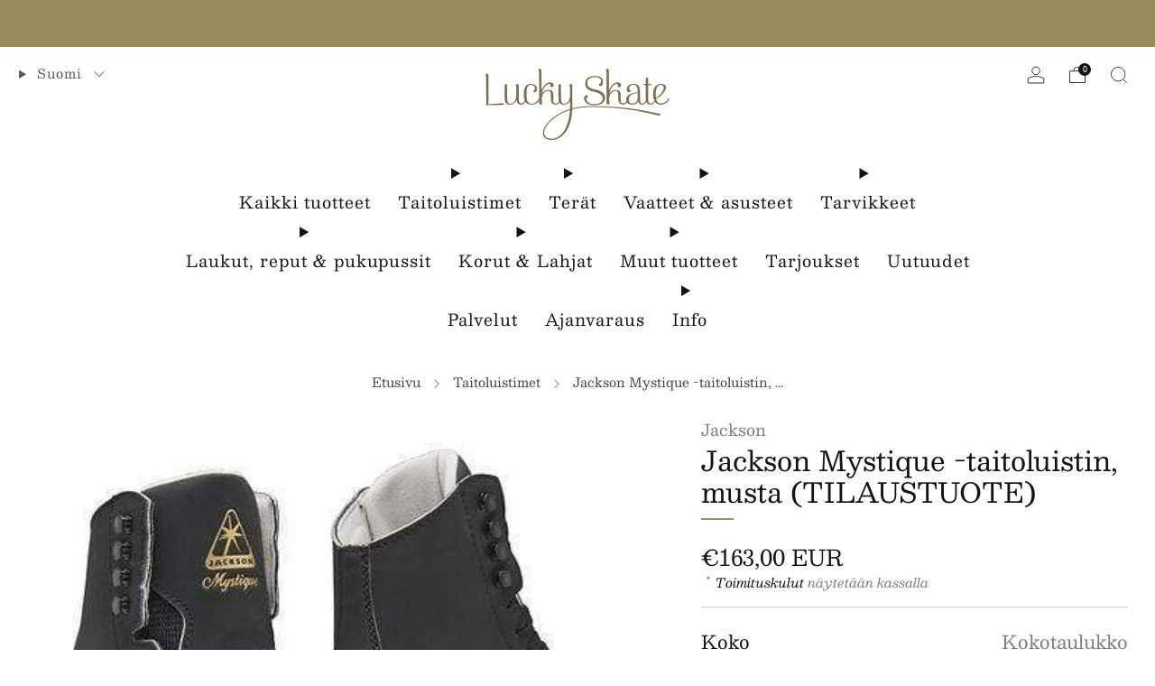

--- FILE ---
content_type: text/html; charset=utf-8
request_url: https://luckyskate.fi/collections/taitoluistimet/products/jackson-mystique-musta?variant=46778640695624
body_size: 54688
content:

<!doctype html>
<html class="no-js" lang="fi">
  <head>
    <meta charset="utf-8">
    <meta http-equiv="X-UA-Compatible" content="IE=edge,chrome=1">
    <meta
      name="viewport"
      content="width=device-width, initial-scale=1.0, height=device-height, minimum-scale=1.0, maximum-scale=1.0"
    >
    <meta name="theme-color" content="#9a8c5d">

    <!-- Network optimisations -->
<link rel="preconnect" href="//cdn.shopify.com" crossorigin>
<link rel="preconnect" href="//fonts.shopifycdn.com" crossorigin>

<link rel="preload" as="style" href="//luckyskate.fi/cdn/shop/t/39/assets/theme-critical.css?v=154414411457713092811729476217"><link rel="preload" as="script" href="//luckyskate.fi/cdn/shop/t/39/assets/scrollreveal.min.js?v=163720458850474464051729476217"><link rel="preload" href="//luckyskate.fi/cdn/fonts/besley/besley_n4.63b3ba79124e9efd5f425a6785cb953541abbde0.woff2" as="font" type="font/woff2" crossorigin>
<link rel="preload" href="//luckyskate.fi/cdn/fonts/besley/besley_n4.63b3ba79124e9efd5f425a6785cb953541abbde0.woff2" as="font" type="font/woff2" crossorigin>

<link rel="canonical" href="https://luckyskate.fi/products/jackson-mystique-musta">
      <link rel="shortcut icon" href="//luckyskate.fi/cdn/shop/files/favicon-lucky-skate-logo.png?crop=center&height=32&v=1729482434&width=32" type="image/png">
    

    <!-- Title and description ================================================== -->
    <title>Jackson Mystique -taitoluistin, musta (TILAUSTUOTE)
&ndash; Lucky Skate</title><meta name="description" content="Jackson Mystique -taitoluistin on taitoluistelukoulussa luisteleville suunnattu laadukas luistinkenkä. Mystique myydään yhdessä Jacksonin oman Ultima Mark II -terän kanssa. Mystique on sopiva vasta lajin aloittaneille, niin aikuisille kuin lapsille. Tässä taitoluistimessa yhdistyy mukavuus ja juuri sopiva nilkan tuki. "><!-- /snippets/social-meta-tags.liquid -->




<meta property="og:site_name" content="Lucky Skate">
<meta property="og:url" content="https://luckyskate.fi/products/jackson-mystique-musta">
<meta property="og:title" content="Jackson Mystique -taitoluistin, musta (TILAUSTUOTE)">
<meta property="og:type" content="product">
<meta property="og:description" content="Jackson Mystique -taitoluistin on taitoluistelukoulussa luisteleville suunnattu laadukas luistinkenkä. Mystique myydään yhdessä Jacksonin oman Ultima Mark II -terän kanssa. Mystique on sopiva vasta lajin aloittaneille, niin aikuisille kuin lapsille. Tässä taitoluistimessa yhdistyy mukavuus ja juuri sopiva nilkan tuki. ">

  <meta property="og:price:amount" content="155,00">
  <meta property="og:price:currency" content="EUR">

<meta property="og:image" content="http://luckyskate.fi/cdn/shop/products/jackson-mystique-musta-taitoluistin-taitoluistimet-28193415987234.jpg?crop=center&height=1200&v=1627981899&width=1200">
<meta property="og:image:secure_url" content="https://luckyskate.fi/cdn/shop/products/jackson-mystique-musta-taitoluistin-taitoluistimet-28193415987234.jpg?crop=center&height=1200&v=1627981899&width=1200">


<meta name="twitter:card" content="summary_large_image">
<meta name="twitter:title" content="Jackson Mystique -taitoluistin, musta (TILAUSTUOTE)">
<meta name="twitter:description" content="Jackson Mystique -taitoluistin on taitoluistelukoulussa luisteleville suunnattu laadukas luistinkenkä. Mystique myydään yhdessä Jacksonin oman Ultima Mark II -terän kanssa. Mystique on sopiva vasta lajin aloittaneille, niin aikuisille kuin lapsille. Tässä taitoluistimessa yhdistyy mukavuus ja juuri sopiva nilkan tuki. ">

<!-- JS before CSSOM =================================================== -->
    <script type="text/javascript">
      theme = {};
      theme.t = {};
       	theme.t.add_to_cart = 'Lisää ostoskoriin';
         theme.t.sold_out = 'Loppuunmyyty';
         theme.t.unavailable = 'Ei saatavilla';
         theme.t.regular_price = 'Normaalihinta';
         theme.t.sale_price = 'Alennushinta';
         theme.t.qty_notice_in_stock = 'Varastossa';
         theme.t.qty_notice_low_stock = 'Varasto vähissä';
         theme.t.qty_notice_sold_out = 'Ei varastossa';
         theme.t.qty_notice_number_in_stock_html = '<span>[qty]</span> varastossa';
         theme.t.qty_notice_number_low_stock_html = 'Vain <span>[qty]</span> varastossa';
         theme.t.discount_currency = 'Säästä [discount]';
         theme.t.discount_percentage = 'Säästä [discount]%';
         theme.t.discount_text = 'Alennus';
         theme.t.unit_price_label = 'Yksikköhinta';
         theme.t.unit_price_separator = 'per';
      	theme.t.from_price = 'alkaen';
      	theme.t.cart_item_singular = 'tuote';
      	theme.t.cart_item_plural = 'tuotetta';
      	theme.t.sku = 'SKU';
      theme.map = {};
      theme.money_format = '€{{amount_with_comma_separator}}';
      theme.money_with_currency_format = '€{{amount_with_comma_separator}} EUR';
      theme.money_product_price_format = '€{{amount_with_comma_separator}} EUR';
      theme.money_total_price_format = '€{{amount_with_comma_separator}}';
      theme.cart = {};
      theme.map_settings_url="//luckyskate.fi/cdn/shop/t/39/assets/map_settings.min.js?v=55973849163231613841729476217";
      theme.cart_type = 'modal';
      theme.cart_ajax = true;
      theme.routes = {
      	rootUrl: "/",
      	rootUrlSlash: "/",
      	cartUrl: "/cart",
      	cartAddUrl: "/cart/add",
      	cartChangeUrl: "/cart/change"
      };
      theme.assets = {
      	plyr: "//luckyskate.fi/cdn/shop/t/39/assets/plyr.min.js?v=4209607025050129391729476217",
      	masonry: "//luckyskate.fi/cdn/shop/t/39/assets/masonry.min.js?v=52946867241060388171729476217",
      	
      	fecha: "//luckyskate.fi/cdn/shop/t/39/assets/fecha.min.js?v=77892649025288305351729476217"
      };
    </script>
    
    <style id="fontsupporttest">
      @font-face {
        font-family: 'font';
        src: url('https://');
      }
    </style>
    <script type="text/javascript">
      function supportsFontFace() {
        function blacklist() {
          var match = /(WebKit|windows phone.+trident)\/(\d+)/i.exec(navigator.userAgent);
          return match && parseInt(match[2], 10) < (match[1] == 'WebKit' ? 533 : 6);
        }
        function hasFontFaceSrc() {
          var style = document.getElementById('fontsupporttest');
          var sheet = style.sheet || style.styleSheet;
          var cssText = sheet
            ? sheet.cssRules && sheet.cssRules[0]
              ? sheet.cssRules[0].cssText
              : sheet.cssText || ''
            : '';
          return /src/i.test(cssText);
        }
        return !blacklist() && hasFontFaceSrc();
      }
      document.documentElement.classList.replace('no-js', 'js');
      if (window.matchMedia('(pointer: coarse)').matches) {
        document.documentElement.classList.add('touchevents');
      } else {
        document.documentElement.classList.add('no-touchevents');
      }
      if (supportsFontFace()) {
        document.documentElement.classList.add('fontface');
      }
    </script>
    <script src="//luckyskate.fi/cdn/shop/t/39/assets/jquery.min.js?v=115860211936397945481729476217" defer="defer"></script>
    <script src="//luckyskate.fi/cdn/shop/t/39/assets/vendor.min.js?v=178485242231304422351729476217" defer="defer"></script>
    

    <!-- CSS ================================================== -->
    
<style data-shopify>
  :root {
    --color--brand: #9a8c5d;
    --color--brand-dark: #8a7e53;
    --color--brand-light: #a6986b;

    --color--accent: #ffd900;
    --color--accent-dark: #e6c300;

    --color--link: #d6cfba;
    --color--link-dark: #3b3523;

    --color--text: #131313;
    --color--text-light: rgba(19, 19, 19, 0.7);
    --color--text-lighter: rgba(19, 19, 19, 0.55);
    --color--text-lightest: rgba(19, 19, 19, 0.2);
    --color--text-bg: rgba(19, 19, 19, 0.05);

    --color--headings: #131313;
    --color--alt-text: #8b8b8b;
    --color--btn: #ffffff;

    --color--product-bg: rgba(0,0,0,0);
    --color--product-sale: #C00000;

    --color--low-stock: #C00000;
    --color--in-stock: #4A9F53;

    --color--title-border: #9a8c5d;

    --color--drawer-bg: #ffffff;

    --color--bg: #ffffff;
    --color--bg-alpha: rgba(255, 255, 255, 0.8);
    --color--bg-light: #ffffff;
    --color--bg-dark: #f2f2f2;

    --color--drop-shadow: rgba(0, 0, 0, 0.08);

    --color--label-brand: #9a8c5d;
    --color--label-sold_out: #f2f2f2;
    --color--label-discount: #c00000;
    --color--label-new: #87764c;
    --color--label-custom1: #e5e5e5;
    --color--label-custom2: #e5e5e5;

    --color--text-label-brand: #000000;
    --color--text-label-sold_out: #000000;
    --color--text-label-discount: #FFFFFF;
    --color--text-label-new: #FFFFFF;
    --color--text-label-custom_one: #000000;
    --color--text-label-custom_two: #000000;

    --font--size-base: 16.8;
    --font--line-base: 30;

    --font--size-h1: 36;
    --font--size-h2: 29;
    --font--size-h3: 25;
    --font--size-h4: 23;
    --font--size-h5: 21;
    --font--size-h6: 20;

    --font--size-grid: 17;
    --font--size-nav: 18;
    --font--size-mobile-nav: 16;
    --font--size-mega-menu: 14;
    --font--size-product-form-headings: 17;

    --font--body: Besley, serif;
    --font--body-style: normal;
    --font--body-weight: 400;

    --font--title: Besley, serif;
    --font--title-weight: 400;
    --font--title-style: normal;
    --font--title-space: 0px;
    --font--title-transform: none;
    --font--title-border: 1;
    --font--title-border-size: 2px;

    --font--button: Besley, serif;
    --font--button-weight: 400;
    --font--button-style: normal;

    --font--button-space: 1px;
    --font--button-transform: uppercase;
    --font--button-size: 14;
    --font--button-mobile-size: 12px;

    --font--nav-spacing: 30px;

    --checkbox-check-invert: 1;
  }
</style>

    <style>@font-face {
  font-family: Besley;
  font-weight: 400;
  font-style: normal;
  font-display: swap;
  src: url("//luckyskate.fi/cdn/fonts/besley/besley_n4.63b3ba79124e9efd5f425a6785cb953541abbde0.woff2") format("woff2"),
       url("//luckyskate.fi/cdn/fonts/besley/besley_n4.a92dcaabaec414e1c5313cc53a6aa59c07f32993.woff") format("woff");
}

  @font-face {
  font-family: Besley;
  font-weight: 400;
  font-style: normal;
  font-display: swap;
  src: url("//luckyskate.fi/cdn/fonts/besley/besley_n4.63b3ba79124e9efd5f425a6785cb953541abbde0.woff2") format("woff2"),
       url("//luckyskate.fi/cdn/fonts/besley/besley_n4.a92dcaabaec414e1c5313cc53a6aa59c07f32993.woff") format("woff");
}

@font-face {
  font-family: Besley;
  font-weight: 700;
  font-style: normal;
  font-display: swap;
  src: url("//luckyskate.fi/cdn/fonts/besley/besley_n7.3b530357b83dc2b56556feb4b0101ab81dda4624.woff2") format("woff2"),
       url("//luckyskate.fi/cdn/fonts/besley/besley_n7.c5242a2cd120e7fea0b142c04fb32e32ff995154.woff") format("woff");
}

@font-face {
  font-family: Besley;
  font-weight: 400;
  font-style: italic;
  font-display: swap;
  src: url("//luckyskate.fi/cdn/fonts/besley/besley_i4.af947f4f8e9e2232646d99172ab5d00ff1bdb3c9.woff2") format("woff2"),
       url("//luckyskate.fi/cdn/fonts/besley/besley_i4.55e84fae3546fc5440a785b358265207b06377c0.woff") format("woff");
}

@font-face {
  font-family: Besley;
  font-weight: 700;
  font-style: italic;
  font-display: swap;
  src: url("//luckyskate.fi/cdn/fonts/besley/besley_i7.abed1739d47325d988bc85fe28caca6d7b083fba.woff2") format("woff2"),
       url("//luckyskate.fi/cdn/fonts/besley/besley_i7.b6e1b084ff5f8e3d5dec3f92e4901a4bb7e736a8.woff") format("woff");
}

</style>

<link rel="stylesheet" href="//luckyskate.fi/cdn/shop/t/39/assets/theme-critical.css?v=154414411457713092811729476217">

<link rel="preload" href="//luckyskate.fi/cdn/shop/t/39/assets/theme.css?v=64943123820552204221732679816" as="style" onload="this.onload=null;this.rel='stylesheet'">
<noscript><link rel="stylesheet" href="//luckyskate.fi/cdn/shop/t/39/assets/theme.css?v=64943123820552204221732679816"></noscript>
<script>
  /*! loadCSS rel=preload polyfill. [c]2017 Filament Group, Inc. MIT License */
  (function (w) {
    'use strict';
    if (!w.loadCSS) {
      w.loadCSS = function () {};
    }
    var rp = (loadCSS.relpreload = {});
    rp.support = (function () {
      var ret;
      try {
        ret = w.document.createElement('link').relList.supports('preload');
      } catch (e) {
        ret = false;
      }
      return function () {
        return ret;
      };
    })();
    rp.bindMediaToggle = function (link) {
      var finalMedia = link.media || 'all';
      function enableStylesheet() {
        if (link.addEventListener) {
          link.removeEventListener('load', enableStylesheet);
        } else if (link.attachEvent) {
          link.detachEvent('onload', enableStylesheet);
        }
        link.setAttribute('onload', null);
        link.media = finalMedia;
      }
      if (link.addEventListener) {
        link.addEventListener('load', enableStylesheet);
      } else if (link.attachEvent) {
        link.attachEvent('onload', enableStylesheet);
      }
      setTimeout(function () {
        link.rel = 'stylesheet';
        link.media = 'only x';
      });
      setTimeout(enableStylesheet, 3000);
    };
    rp.poly = function () {
      if (rp.support()) {
        return;
      }
      var links = w.document.getElementsByTagName('link');
      for (var i = 0; i < links.length; i += 1) {
        var link = links[i];
        if (link.rel === 'preload' && link.getAttribute('as') === 'style' && !link.getAttribute('data-loadcss')) {
          link.setAttribute('data-loadcss', true);
          rp.bindMediaToggle(link);
        }
      }
    };
    if (!rp.support()) {
      rp.poly();
      var run = w.setInterval(rp.poly, 500);
      if (w.addEventListener) {
        w.addEventListener('load', function () {
          rp.poly();
          w.clearInterval(run);
        });
      } else if (w.attachEvent) {
        w.attachEvent('onload', function () {
          rp.poly();
          w.clearInterval(run);
        });
      }
    }
    if (typeof exports !== 'undefined') {
      exports.loadCSS = loadCSS;
    } else {
      w.loadCSS = loadCSS;
    }
  })(typeof global !== 'undefined' ? global : this);
</script>


    <!-- JS after CSSOM=================================================== -->
    
    <script type="module">
      import { produce } from "//luckyskate.fi/cdn/shop/t/39/assets/immer.lib.js?v=92186276450340095451729476217";
      import { createStore } from "//luckyskate.fi/cdn/shop/t/39/assets/zustand-vanilla.lib.js?v=93085296086090749921729476217";
      import Cookies from "//luckyskate.fi/cdn/shop/t/39/assets/js-cookie.lib.js?v=114704338990696736151729476217";

      window.theme.lib = {
        Cookies,
      };

      window.theme.cart = {
        functions: {
          produce: produce,
          createStore: createStore,
        },
      };
    </script>
    <script src="//luckyskate.fi/cdn/shop/t/39/assets/cart-store.js?v=169171967427512002621729476217" type="module"></script>
    <script src="//luckyskate.fi/cdn/shop/t/39/assets/quantity-input.js?v=167758851358000206601729476217" type="module"></script>
    <script src="//luckyskate.fi/cdn/shop/t/39/assets/product-form.js?v=166760770228120350161729476217" type="module"></script>
    <script src="//luckyskate.fi/cdn/shop/t/39/assets/cart-link.js?v=53834366512873149321729476217" type="module"></script>
    <script src="//luckyskate.fi/cdn/shop/t/39/assets/cart-components.js?v=110475514246128937541729476217" type="module"></script><script src="//luckyskate.fi/cdn/shop/t/39/assets/product-cards.js?v=77717289362563609031729476217" type="module"></script>

    <script src="//luckyskate.fi/cdn/shop/t/39/assets/theme.min.js?v=44597397037913547921729476217" defer="defer"></script>
    <script src="//luckyskate.fi/cdn/shop/t/39/assets/custom.js?v=101612360477050417211729476217" defer="defer"></script><script src="//luckyskate.fi/cdn/shop/t/39/assets/swatch-colors.js?v=165662844648259237391741581754" defer="defer"></script><script src="//luckyskate.fi/cdn/shop/t/39/assets/details-disclosure.js?v=96430930583685380661729476217" defer="defer"></script>
    <script src="//luckyskate.fi/cdn/shop/t/39/assets/header-details-disclosure.js?v=48862031563158802431729476217" defer="defer"></script>
    <script src="//luckyskate.fi/cdn/shop/t/39/assets/nested-menu.js?v=98653082698297721091729476217" defer="defer"></script>
    <script src="//luckyskate.fi/cdn/shop/t/39/assets/product-interactive-options.js?v=58856235664776463841729476217" type="module"></script>

    

    
      <script src="//luckyskate.fi/cdn/shop/t/39/assets/scrollreveal.min.js?v=163720458850474464051729476217"></script>
    
    

    <!-- Header hook for plugins ================================================== -->
    <script>window.performance && window.performance.mark && window.performance.mark('shopify.content_for_header.start');</script><meta id="shopify-digital-wallet" name="shopify-digital-wallet" content="/26424868898/digital_wallets/dialog">
<meta name="shopify-checkout-api-token" content="d0acadd24f42b24b462c36415f186b23">
<link rel="alternate" hreflang="x-default" href="https://luckyskate.fi/products/jackson-mystique-musta">
<link rel="alternate" hreflang="fi" href="https://luckyskate.fi/products/jackson-mystique-musta">
<link rel="alternate" hreflang="en" href="https://luckyskate.fi/en/products/jackson-mystique-musta">
<link rel="alternate" type="application/json+oembed" href="https://luckyskate.fi/products/jackson-mystique-musta.oembed">
<script async="async" src="/checkouts/internal/preloads.js?locale=fi-FI"></script>
<link rel="preconnect" href="https://shop.app" crossorigin="anonymous">
<script async="async" src="https://shop.app/checkouts/internal/preloads.js?locale=fi-FI&shop_id=26424868898" crossorigin="anonymous"></script>
<script id="apple-pay-shop-capabilities" type="application/json">{"shopId":26424868898,"countryCode":"FI","currencyCode":"EUR","merchantCapabilities":["supports3DS"],"merchantId":"gid:\/\/shopify\/Shop\/26424868898","merchantName":"Lucky Skate","requiredBillingContactFields":["postalAddress","email","phone"],"requiredShippingContactFields":["postalAddress","email","phone"],"shippingType":"shipping","supportedNetworks":["visa","maestro","masterCard","amex"],"total":{"type":"pending","label":"Lucky Skate","amount":"1.00"},"shopifyPaymentsEnabled":true,"supportsSubscriptions":true}</script>
<script id="shopify-features" type="application/json">{"accessToken":"d0acadd24f42b24b462c36415f186b23","betas":["rich-media-storefront-analytics"],"domain":"luckyskate.fi","predictiveSearch":true,"shopId":26424868898,"locale":"fi"}</script>
<script>var Shopify = Shopify || {};
Shopify.shop = "aimopamaus.myshopify.com";
Shopify.locale = "fi";
Shopify.currency = {"active":"EUR","rate":"1.0"};
Shopify.country = "FI";
Shopify.theme = {"name":"Venue [Live]","id":166218662216,"schema_name":"Venue","schema_version":"13.0.1","theme_store_id":836,"role":"main"};
Shopify.theme.handle = "null";
Shopify.theme.style = {"id":null,"handle":null};
Shopify.cdnHost = "luckyskate.fi/cdn";
Shopify.routes = Shopify.routes || {};
Shopify.routes.root = "/";</script>
<script type="module">!function(o){(o.Shopify=o.Shopify||{}).modules=!0}(window);</script>
<script>!function(o){function n(){var o=[];function n(){o.push(Array.prototype.slice.apply(arguments))}return n.q=o,n}var t=o.Shopify=o.Shopify||{};t.loadFeatures=n(),t.autoloadFeatures=n()}(window);</script>
<script>
  window.ShopifyPay = window.ShopifyPay || {};
  window.ShopifyPay.apiHost = "shop.app\/pay";
  window.ShopifyPay.redirectState = null;
</script>
<script id="shop-js-analytics" type="application/json">{"pageType":"product"}</script>
<script defer="defer" async type="module" src="//luckyskate.fi/cdn/shopifycloud/shop-js/modules/v2/client.init-shop-cart-sync_BaVYBPKc.fi.esm.js"></script>
<script defer="defer" async type="module" src="//luckyskate.fi/cdn/shopifycloud/shop-js/modules/v2/chunk.common_CTbb0h5t.esm.js"></script>
<script defer="defer" async type="module" src="//luckyskate.fi/cdn/shopifycloud/shop-js/modules/v2/chunk.modal_DUS8DR4E.esm.js"></script>
<script type="module">
  await import("//luckyskate.fi/cdn/shopifycloud/shop-js/modules/v2/client.init-shop-cart-sync_BaVYBPKc.fi.esm.js");
await import("//luckyskate.fi/cdn/shopifycloud/shop-js/modules/v2/chunk.common_CTbb0h5t.esm.js");
await import("//luckyskate.fi/cdn/shopifycloud/shop-js/modules/v2/chunk.modal_DUS8DR4E.esm.js");

  window.Shopify.SignInWithShop?.initShopCartSync?.({"fedCMEnabled":true,"windoidEnabled":true});

</script>
<script>
  window.Shopify = window.Shopify || {};
  if (!window.Shopify.featureAssets) window.Shopify.featureAssets = {};
  window.Shopify.featureAssets['shop-js'] = {"shop-cart-sync":["modules/v2/client.shop-cart-sync_CMtJlwkh.fi.esm.js","modules/v2/chunk.common_CTbb0h5t.esm.js","modules/v2/chunk.modal_DUS8DR4E.esm.js"],"init-fed-cm":["modules/v2/client.init-fed-cm_Dr5_YKJd.fi.esm.js","modules/v2/chunk.common_CTbb0h5t.esm.js","modules/v2/chunk.modal_DUS8DR4E.esm.js"],"shop-cash-offers":["modules/v2/client.shop-cash-offers_DlzHcLLa.fi.esm.js","modules/v2/chunk.common_CTbb0h5t.esm.js","modules/v2/chunk.modal_DUS8DR4E.esm.js"],"shop-login-button":["modules/v2/client.shop-login-button_DQPgUjsF.fi.esm.js","modules/v2/chunk.common_CTbb0h5t.esm.js","modules/v2/chunk.modal_DUS8DR4E.esm.js"],"pay-button":["modules/v2/client.pay-button_BGqHwHb7.fi.esm.js","modules/v2/chunk.common_CTbb0h5t.esm.js","modules/v2/chunk.modal_DUS8DR4E.esm.js"],"shop-button":["modules/v2/client.shop-button_DZ-r0Xld.fi.esm.js","modules/v2/chunk.common_CTbb0h5t.esm.js","modules/v2/chunk.modal_DUS8DR4E.esm.js"],"avatar":["modules/v2/client.avatar_BTnouDA3.fi.esm.js"],"init-windoid":["modules/v2/client.init-windoid_nL2BqAdv.fi.esm.js","modules/v2/chunk.common_CTbb0h5t.esm.js","modules/v2/chunk.modal_DUS8DR4E.esm.js"],"init-shop-for-new-customer-accounts":["modules/v2/client.init-shop-for-new-customer-accounts_B1pb7SGK.fi.esm.js","modules/v2/client.shop-login-button_DQPgUjsF.fi.esm.js","modules/v2/chunk.common_CTbb0h5t.esm.js","modules/v2/chunk.modal_DUS8DR4E.esm.js"],"init-shop-email-lookup-coordinator":["modules/v2/client.init-shop-email-lookup-coordinator_6FkHStvJ.fi.esm.js","modules/v2/chunk.common_CTbb0h5t.esm.js","modules/v2/chunk.modal_DUS8DR4E.esm.js"],"init-shop-cart-sync":["modules/v2/client.init-shop-cart-sync_BaVYBPKc.fi.esm.js","modules/v2/chunk.common_CTbb0h5t.esm.js","modules/v2/chunk.modal_DUS8DR4E.esm.js"],"shop-toast-manager":["modules/v2/client.shop-toast-manager_B6C8S_6f.fi.esm.js","modules/v2/chunk.common_CTbb0h5t.esm.js","modules/v2/chunk.modal_DUS8DR4E.esm.js"],"init-customer-accounts":["modules/v2/client.init-customer-accounts_p7PkmvHo.fi.esm.js","modules/v2/client.shop-login-button_DQPgUjsF.fi.esm.js","modules/v2/chunk.common_CTbb0h5t.esm.js","modules/v2/chunk.modal_DUS8DR4E.esm.js"],"init-customer-accounts-sign-up":["modules/v2/client.init-customer-accounts-sign-up_wU_OXInW.fi.esm.js","modules/v2/client.shop-login-button_DQPgUjsF.fi.esm.js","modules/v2/chunk.common_CTbb0h5t.esm.js","modules/v2/chunk.modal_DUS8DR4E.esm.js"],"shop-follow-button":["modules/v2/client.shop-follow-button_RgVUBH78.fi.esm.js","modules/v2/chunk.common_CTbb0h5t.esm.js","modules/v2/chunk.modal_DUS8DR4E.esm.js"],"checkout-modal":["modules/v2/client.checkout-modal_BJLuORvY.fi.esm.js","modules/v2/chunk.common_CTbb0h5t.esm.js","modules/v2/chunk.modal_DUS8DR4E.esm.js"],"shop-login":["modules/v2/client.shop-login_DxTrFt4K.fi.esm.js","modules/v2/chunk.common_CTbb0h5t.esm.js","modules/v2/chunk.modal_DUS8DR4E.esm.js"],"lead-capture":["modules/v2/client.lead-capture_B5HuU4Ul.fi.esm.js","modules/v2/chunk.common_CTbb0h5t.esm.js","modules/v2/chunk.modal_DUS8DR4E.esm.js"],"payment-terms":["modules/v2/client.payment-terms_DHlBLSOx.fi.esm.js","modules/v2/chunk.common_CTbb0h5t.esm.js","modules/v2/chunk.modal_DUS8DR4E.esm.js"]};
</script>
<script>(function() {
  var isLoaded = false;
  function asyncLoad() {
    if (isLoaded) return;
    isLoaded = true;
    var urls = ["https:\/\/chimpstatic.com\/mcjs-connected\/js\/users\/3327af55d5bb611c03e8b16e7\/dc855b2a55dc71e166e42df2a.js?shop=aimopamaus.myshopify.com","https:\/\/live.bb.eight-cdn.com\/script.js?shop=aimopamaus.myshopify.com","https:\/\/servicify-appointments.herokuapp.com\/public\/frontend-v1.0.0.js?shop=aimopamaus.myshopify.com"];
    for (var i = 0; i < urls.length; i++) {
      var s = document.createElement('script');
      s.type = 'text/javascript';
      s.async = true;
      s.src = urls[i];
      var x = document.getElementsByTagName('script')[0];
      x.parentNode.insertBefore(s, x);
    }
  };
  if(window.attachEvent) {
    window.attachEvent('onload', asyncLoad);
  } else {
    window.addEventListener('load', asyncLoad, false);
  }
})();</script>
<script id="__st">var __st={"a":26424868898,"offset":7200,"reqid":"4627682b-7d1f-4bda-a60d-6a4b0aa3017e-1769066898","pageurl":"luckyskate.fi\/collections\/taitoluistimet\/products\/jackson-mystique-musta?variant=46778640695624","u":"178500b62940","p":"product","rtyp":"product","rid":4431066431522};</script>
<script>window.ShopifyPaypalV4VisibilityTracking = true;</script>
<script id="captcha-bootstrap">!function(){'use strict';const t='contact',e='account',n='new_comment',o=[[t,t],['blogs',n],['comments',n],[t,'customer']],c=[[e,'customer_login'],[e,'guest_login'],[e,'recover_customer_password'],[e,'create_customer']],r=t=>t.map((([t,e])=>`form[action*='/${t}']:not([data-nocaptcha='true']) input[name='form_type'][value='${e}']`)).join(','),a=t=>()=>t?[...document.querySelectorAll(t)].map((t=>t.form)):[];function s(){const t=[...o],e=r(t);return a(e)}const i='password',u='form_key',d=['recaptcha-v3-token','g-recaptcha-response','h-captcha-response',i],f=()=>{try{return window.sessionStorage}catch{return}},m='__shopify_v',_=t=>t.elements[u];function p(t,e,n=!1){try{const o=window.sessionStorage,c=JSON.parse(o.getItem(e)),{data:r}=function(t){const{data:e,action:n}=t;return t[m]||n?{data:e,action:n}:{data:t,action:n}}(c);for(const[e,n]of Object.entries(r))t.elements[e]&&(t.elements[e].value=n);n&&o.removeItem(e)}catch(o){console.error('form repopulation failed',{error:o})}}const l='form_type',E='cptcha';function T(t){t.dataset[E]=!0}const w=window,h=w.document,L='Shopify',v='ce_forms',y='captcha';let A=!1;((t,e)=>{const n=(g='f06e6c50-85a8-45c8-87d0-21a2b65856fe',I='https://cdn.shopify.com/shopifycloud/storefront-forms-hcaptcha/ce_storefront_forms_captcha_hcaptcha.v1.5.2.iife.js',D={infoText:'hCaptchan suojaama',privacyText:'Tietosuoja',termsText:'Ehdot'},(t,e,n)=>{const o=w[L][v],c=o.bindForm;if(c)return c(t,g,e,D).then(n);var r;o.q.push([[t,g,e,D],n]),r=I,A||(h.body.append(Object.assign(h.createElement('script'),{id:'captcha-provider',async:!0,src:r})),A=!0)});var g,I,D;w[L]=w[L]||{},w[L][v]=w[L][v]||{},w[L][v].q=[],w[L][y]=w[L][y]||{},w[L][y].protect=function(t,e){n(t,void 0,e),T(t)},Object.freeze(w[L][y]),function(t,e,n,w,h,L){const[v,y,A,g]=function(t,e,n){const i=e?o:[],u=t?c:[],d=[...i,...u],f=r(d),m=r(i),_=r(d.filter((([t,e])=>n.includes(e))));return[a(f),a(m),a(_),s()]}(w,h,L),I=t=>{const e=t.target;return e instanceof HTMLFormElement?e:e&&e.form},D=t=>v().includes(t);t.addEventListener('submit',(t=>{const e=I(t);if(!e)return;const n=D(e)&&!e.dataset.hcaptchaBound&&!e.dataset.recaptchaBound,o=_(e),c=g().includes(e)&&(!o||!o.value);(n||c)&&t.preventDefault(),c&&!n&&(function(t){try{if(!f())return;!function(t){const e=f();if(!e)return;const n=_(t);if(!n)return;const o=n.value;o&&e.removeItem(o)}(t);const e=Array.from(Array(32),(()=>Math.random().toString(36)[2])).join('');!function(t,e){_(t)||t.append(Object.assign(document.createElement('input'),{type:'hidden',name:u})),t.elements[u].value=e}(t,e),function(t,e){const n=f();if(!n)return;const o=[...t.querySelectorAll(`input[type='${i}']`)].map((({name:t})=>t)),c=[...d,...o],r={};for(const[a,s]of new FormData(t).entries())c.includes(a)||(r[a]=s);n.setItem(e,JSON.stringify({[m]:1,action:t.action,data:r}))}(t,e)}catch(e){console.error('failed to persist form',e)}}(e),e.submit())}));const S=(t,e)=>{t&&!t.dataset[E]&&(n(t,e.some((e=>e===t))),T(t))};for(const o of['focusin','change'])t.addEventListener(o,(t=>{const e=I(t);D(e)&&S(e,y())}));const B=e.get('form_key'),M=e.get(l),P=B&&M;t.addEventListener('DOMContentLoaded',(()=>{const t=y();if(P)for(const e of t)e.elements[l].value===M&&p(e,B);[...new Set([...A(),...v().filter((t=>'true'===t.dataset.shopifyCaptcha))])].forEach((e=>S(e,t)))}))}(h,new URLSearchParams(w.location.search),n,t,e,['guest_login'])})(!0,!0)}();</script>
<script integrity="sha256-4kQ18oKyAcykRKYeNunJcIwy7WH5gtpwJnB7kiuLZ1E=" data-source-attribution="shopify.loadfeatures" defer="defer" src="//luckyskate.fi/cdn/shopifycloud/storefront/assets/storefront/load_feature-a0a9edcb.js" crossorigin="anonymous"></script>
<script crossorigin="anonymous" defer="defer" src="//luckyskate.fi/cdn/shopifycloud/storefront/assets/shopify_pay/storefront-65b4c6d7.js?v=20250812"></script>
<script data-source-attribution="shopify.dynamic_checkout.dynamic.init">var Shopify=Shopify||{};Shopify.PaymentButton=Shopify.PaymentButton||{isStorefrontPortableWallets:!0,init:function(){window.Shopify.PaymentButton.init=function(){};var t=document.createElement("script");t.src="https://luckyskate.fi/cdn/shopifycloud/portable-wallets/latest/portable-wallets.fi.js",t.type="module",document.head.appendChild(t)}};
</script>
<script data-source-attribution="shopify.dynamic_checkout.buyer_consent">
  function portableWalletsHideBuyerConsent(e){var t=document.getElementById("shopify-buyer-consent"),n=document.getElementById("shopify-subscription-policy-button");t&&n&&(t.classList.add("hidden"),t.setAttribute("aria-hidden","true"),n.removeEventListener("click",e))}function portableWalletsShowBuyerConsent(e){var t=document.getElementById("shopify-buyer-consent"),n=document.getElementById("shopify-subscription-policy-button");t&&n&&(t.classList.remove("hidden"),t.removeAttribute("aria-hidden"),n.addEventListener("click",e))}window.Shopify?.PaymentButton&&(window.Shopify.PaymentButton.hideBuyerConsent=portableWalletsHideBuyerConsent,window.Shopify.PaymentButton.showBuyerConsent=portableWalletsShowBuyerConsent);
</script>
<script data-source-attribution="shopify.dynamic_checkout.cart.bootstrap">document.addEventListener("DOMContentLoaded",(function(){function t(){return document.querySelector("shopify-accelerated-checkout-cart, shopify-accelerated-checkout")}if(t())Shopify.PaymentButton.init();else{new MutationObserver((function(e,n){t()&&(Shopify.PaymentButton.init(),n.disconnect())})).observe(document.body,{childList:!0,subtree:!0})}}));
</script>
<script id='scb4127' type='text/javascript' async='' src='https://luckyskate.fi/cdn/shopifycloud/privacy-banner/storefront-banner.js'></script><link id="shopify-accelerated-checkout-styles" rel="stylesheet" media="screen" href="https://luckyskate.fi/cdn/shopifycloud/portable-wallets/latest/accelerated-checkout-backwards-compat.css" crossorigin="anonymous">
<style id="shopify-accelerated-checkout-cart">
        #shopify-buyer-consent {
  margin-top: 1em;
  display: inline-block;
  width: 100%;
}

#shopify-buyer-consent.hidden {
  display: none;
}

#shopify-subscription-policy-button {
  background: none;
  border: none;
  padding: 0;
  text-decoration: underline;
  font-size: inherit;
  cursor: pointer;
}

#shopify-subscription-policy-button::before {
  box-shadow: none;
}

      </style>

<script>window.performance && window.performance.mark && window.performance.mark('shopify.content_for_header.end');</script>
<link rel="preconnect" href="https://fonts.googleapis.com">
<link rel="preconnect" href="https://fonts.gstatic.com" crossorigin>
<link href="https://fonts.googleapis.com/css2?family=Alex+Brush&family=Bonheur+Royale&family=Ephesis&family=Passions+Conflict&family=Rouge+Script&display=swap" rel="stylesheet">

  <!-- BEGIN app block: shopify://apps/judge-me-reviews/blocks/judgeme_core/61ccd3b1-a9f2-4160-9fe9-4fec8413e5d8 --><!-- Start of Judge.me Core -->






<link rel="dns-prefetch" href="https://cdnwidget.judge.me">
<link rel="dns-prefetch" href="https://cdn.judge.me">
<link rel="dns-prefetch" href="https://cdn1.judge.me">
<link rel="dns-prefetch" href="https://api.judge.me">

<script data-cfasync='false' class='jdgm-settings-script'>window.jdgmSettings={"pagination":5,"disable_web_reviews":false,"badge_no_review_text":"Ei arvosteluja","badge_n_reviews_text":"{{ n }} arvostelua","badge_star_color":"#87764C","hide_badge_preview_if_no_reviews":true,"badge_hide_text":false,"enforce_center_preview_badge":false,"widget_title":"Asiakasarvostelut","widget_open_form_text":"Kirjoita arvostelu","widget_close_form_text":"Peruuta arvostelu","widget_refresh_page_text":"Päivitä sivu","widget_summary_text":"Perustuu {{ number_of_reviews }} arvosteluun/arvosteluihin","widget_no_review_text":"Ei arvosteluja","widget_name_field_text":"Näytettävä nimi","widget_verified_name_field_text":"Vahvistettu nimi (julkinen)","widget_name_placeholder_text":"Näytettävä nimi","widget_required_field_error_text":"Tämä kenttä on pakollinen.","widget_email_field_text":"Sähköpostiosoite","widget_verified_email_field_text":"Vahvistettu sähköposti (yksityinen, ei muokattavissa)","widget_email_placeholder_text":"Sähköpostiosoitteesi","widget_email_field_error_text":"Syötä kelvollinen sähköpostiosoite.","widget_rating_field_text":"Arvosana","widget_review_title_field_text":"Arvostelun otsikko","widget_review_title_placeholder_text":"Anna arvostelullesi otsikko","widget_review_body_field_text":"Arvostelun sisältö","widget_review_body_placeholder_text":"Aloita kirjoittaminen tässä...","widget_pictures_field_text":"Kuva/Video (valinnainen)","widget_submit_review_text":"Lähetä arvostelu","widget_submit_verified_review_text":"Lähetä vahvistettu arvostelu","widget_submit_success_msg_with_auto_publish":"Kiitos! Päivitä sivu hetken kuluttua nähdäksesi arvostelusi. Voit poistaa tai muokata arvosteluasi kirjautumalla palveluun \u003ca href='https://judge.me/login' target='_blank' rel='nofollow noopener'\u003eJudge.me\u003c/a\u003e","widget_submit_success_msg_no_auto_publish":"Kiitos! Arvostelusi julkaistaan, kun kaupan ylläpitäjä on hyväksynyt sen. Voit poistaa tai muokata arvosteluasi kirjautumalla palveluun \u003ca href='https://judge.me/login' target='_blank' rel='nofollow noopener'\u003eJudge.me\u003c/a\u003e","widget_show_default_reviews_out_of_total_text":"Näytetään {{ n_reviews_shown }} / {{ n_reviews }} arvostelua.","widget_show_all_link_text":"Näytä kaikki","widget_show_less_link_text":"Näytä vähemmän","widget_author_said_text":"{{ reviewer_name }} sanoi:","widget_days_text":"{{ n }} päivää sitten","widget_weeks_text":"{{ n }} viikko/viikkoa sitten","widget_months_text":"{{ n }} kuukausi/kuukautta sitten","widget_years_text":"{{ n }} vuosi/vuotta sitten","widget_yesterday_text":"Eilen","widget_today_text":"Tänään","widget_replied_text":"\u003e\u003e {{ shop_name }} vastasi:","widget_read_more_text":"Lue lisää","widget_reviewer_name_as_initial":"","widget_rating_filter_color":"#fbcd0a","widget_rating_filter_see_all_text":"Katso kaikki arvostelut","widget_sorting_most_recent_text":"Uusimmat","widget_sorting_highest_rating_text":"Korkein arvosana","widget_sorting_lowest_rating_text":"Alhaisin arvosana","widget_sorting_with_pictures_text":"Vain kuvat","widget_sorting_most_helpful_text":"Hyödyllisimmät","widget_open_question_form_text":"Esitä kysymys","widget_reviews_subtab_text":"Arvostelut","widget_questions_subtab_text":"Kysymykset","widget_question_label_text":"Kysymys","widget_answer_label_text":"Vastaus","widget_question_placeholder_text":"Kirjoita kysymyksesi tähän","widget_submit_question_text":"Lähetä kysymys","widget_question_submit_success_text":"Kiitos kysymyksestäsi! Ilmoitamme sinulle, kun siihen vastataan.","widget_star_color":"#000000","verified_badge_text":"Vahvistettu","verified_badge_bg_color":"","verified_badge_text_color":"","verified_badge_placement":"left-of-reviewer-name","widget_review_max_height":"","widget_hide_border":false,"widget_social_share":false,"widget_thumb":false,"widget_review_location_show":false,"widget_location_format":"","all_reviews_include_out_of_store_products":true,"all_reviews_out_of_store_text":"(kaupan ulkopuolella)","all_reviews_pagination":100,"all_reviews_product_name_prefix_text":"koskien","enable_review_pictures":true,"enable_question_anwser":false,"widget_theme":"default","review_date_format":"dd/mm/yyyy","default_sort_method":"most-recent","widget_product_reviews_subtab_text":"Tuotearvostelut","widget_shop_reviews_subtab_text":"Kaupan arvostelut","widget_other_products_reviews_text":"Arvostelut muille tuotteille","widget_store_reviews_subtab_text":"Kaupan arvostelut","widget_no_store_reviews_text":"Tätä kauppaa ei ole vielä saanut arvosteluja","widget_web_restriction_product_reviews_text":"Tästä tuotteesta ei ole vielä arvosteluja","widget_no_items_text":"Ei löytynyt elementtejä","widget_show_more_text":"Näytä lisää","widget_write_a_store_review_text":"Kirjoita kauppa-arvostelu","widget_other_languages_heading":"Arvosteluja muilla kielillä","widget_translate_review_text":"Käännä arvostelu kielelle {{ language }}","widget_translating_review_text":"Käännetään...","widget_show_original_translation_text":"Näytä alkuperäinen ({{ language }})","widget_translate_review_failed_text":"Arvostelua ei voitu kääntää.","widget_translate_review_retry_text":"Yritä uudelleen","widget_translate_review_try_again_later_text":"Yritä myöhemmin uudelleen","show_product_url_for_grouped_product":false,"widget_sorting_pictures_first_text":"Kuvat ensin","show_pictures_on_all_rev_page_mobile":false,"show_pictures_on_all_rev_page_desktop":false,"floating_tab_hide_mobile_install_preference":false,"floating_tab_button_name":"★ Arvostelut","floating_tab_title":"Anna asiakkaiden puhua puolestamme","floating_tab_button_color":"","floating_tab_button_background_color":"","floating_tab_url":"","floating_tab_url_enabled":false,"floating_tab_tab_style":"text","all_reviews_text_badge_text":"Asiakkaat arvioivat meitä {{ shop.metafields.judgeme.all_reviews_rating | round: 1 }}/5 perustuen {{ shop.metafields.judgeme.all_reviews_count }} arvosteluun.","all_reviews_text_badge_text_branded_style":"{{ shop.metafields.judgeme.all_reviews_rating | round: 1 }} / 5 tähteä perustuen {{ shop.metafields.judgeme.all_reviews_count }} arvosteluun","is_all_reviews_text_badge_a_link":false,"show_stars_for_all_reviews_text_badge":false,"all_reviews_text_badge_url":"","all_reviews_text_style":"branded","all_reviews_text_color_style":"judgeme_brand_color","all_reviews_text_color":"#108474","all_reviews_text_show_jm_brand":true,"featured_carousel_show_header":true,"featured_carousel_title":"Annamme asiakkaiden puhua puolestamme","testimonials_carousel_title":"Asiakas sanoo","videos_carousel_title":"Todelliset asiakkaiden tarinat","cards_carousel_title":"Asiakas sanoo","featured_carousel_count_text":"{{ n }} arvostelusta","featured_carousel_add_link_to_all_reviews_page":false,"featured_carousel_url":"","featured_carousel_show_images":true,"featured_carousel_autoslide_interval":5,"featured_carousel_arrows_on_the_sides":false,"featured_carousel_height":250,"featured_carousel_width":80,"featured_carousel_image_size":0,"featured_carousel_image_height":250,"featured_carousel_arrow_color":"#eeeeee","verified_count_badge_style":"branded","verified_count_badge_orientation":"horizontal","verified_count_badge_color_style":"judgeme_brand_color","verified_count_badge_color":"#108474","is_verified_count_badge_a_link":false,"verified_count_badge_url":"","verified_count_badge_show_jm_brand":true,"widget_rating_preset_default":5,"widget_first_sub_tab":"product-reviews","widget_show_histogram":true,"widget_histogram_use_custom_color":false,"widget_pagination_use_custom_color":false,"widget_star_use_custom_color":false,"widget_verified_badge_use_custom_color":false,"widget_write_review_use_custom_color":false,"picture_reminder_submit_button":"Upload Pictures","enable_review_videos":true,"mute_video_by_default":true,"widget_sorting_videos_first_text":"Videot ensin","widget_review_pending_text":"Odottaa","featured_carousel_items_for_large_screen":3,"social_share_options_order":"Facebook,Twitter","remove_microdata_snippet":true,"disable_json_ld":false,"enable_json_ld_products":false,"preview_badge_show_question_text":false,"preview_badge_no_question_text":"Ei kysymyksiä","preview_badge_n_question_text":"{{ number_of_questions }} kysymys/kysymystä","qa_badge_show_icon":false,"qa_badge_position":"same-row","remove_judgeme_branding":false,"widget_add_search_bar":false,"widget_search_bar_placeholder":"Haku","widget_sorting_verified_only_text":"Vain vahvistetut","featured_carousel_theme":"default","featured_carousel_show_rating":true,"featured_carousel_show_title":true,"featured_carousel_show_body":true,"featured_carousel_show_date":false,"featured_carousel_show_reviewer":true,"featured_carousel_show_product":false,"featured_carousel_header_background_color":"#108474","featured_carousel_header_text_color":"#ffffff","featured_carousel_name_product_separator":"reviewed","featured_carousel_full_star_background":"#108474","featured_carousel_empty_star_background":"#dadada","featured_carousel_vertical_theme_background":"#f9fafb","featured_carousel_verified_badge_enable":false,"featured_carousel_verified_badge_color":"#87764C","featured_carousel_border_style":"round","featured_carousel_review_line_length_limit":3,"featured_carousel_more_reviews_button_text":"Lue lisää arvosteluja","featured_carousel_view_product_button_text":"Katso tuote","all_reviews_page_load_reviews_on":"scroll","all_reviews_page_load_more_text":"Lataa lisää arvosteluja","disable_fb_tab_reviews":false,"enable_ajax_cdn_cache":false,"widget_advanced_speed_features":5,"widget_public_name_text":"näytetään julkisesti kuten","default_reviewer_name":"John Smith","default_reviewer_name_has_non_latin":true,"widget_reviewer_anonymous":"Nimetön","medals_widget_title":"Judge.me Arvostelumitalit","medals_widget_background_color":"#f9fafb","medals_widget_position":"footer_all_pages","medals_widget_border_color":"#f9fafb","medals_widget_verified_text_position":"left","medals_widget_use_monochromatic_version":false,"medals_widget_elements_color":"#108474","show_reviewer_avatar":true,"widget_invalid_yt_video_url_error_text":"Ei YouTube-videon URL","widget_max_length_field_error_text":"Syötä enintään {0} merkkiä.","widget_show_country_flag":false,"widget_show_collected_via_shop_app":true,"widget_verified_by_shop_badge_style":"light","widget_verified_by_shop_text":"Kaupan vahvistama","widget_show_photo_gallery":false,"widget_load_with_code_splitting":true,"widget_ugc_install_preference":false,"widget_ugc_title":"Valmistettu meiltä, jaettu sinulta","widget_ugc_subtitle":"Merkitse meidät nähdäksesi kuvasi esillä sivullamme","widget_ugc_arrows_color":"#ffffff","widget_ugc_primary_button_text":"Osta nyt","widget_ugc_primary_button_background_color":"#108474","widget_ugc_primary_button_text_color":"#ffffff","widget_ugc_primary_button_border_width":"0","widget_ugc_primary_button_border_style":"none","widget_ugc_primary_button_border_color":"#108474","widget_ugc_primary_button_border_radius":"25","widget_ugc_secondary_button_text":"Lataa lisää","widget_ugc_secondary_button_background_color":"#ffffff","widget_ugc_secondary_button_text_color":"#108474","widget_ugc_secondary_button_border_width":"2","widget_ugc_secondary_button_border_style":"solid","widget_ugc_secondary_button_border_color":"#108474","widget_ugc_secondary_button_border_radius":"25","widget_ugc_reviews_button_text":"Katso arvostelut","widget_ugc_reviews_button_background_color":"#ffffff","widget_ugc_reviews_button_text_color":"#108474","widget_ugc_reviews_button_border_width":"2","widget_ugc_reviews_button_border_style":"solid","widget_ugc_reviews_button_border_color":"#108474","widget_ugc_reviews_button_border_radius":"25","widget_ugc_reviews_button_link_to":"judgeme-reviews-page","widget_ugc_show_post_date":true,"widget_ugc_max_width":"800","widget_rating_metafield_value_type":true,"widget_primary_color":"#87764C","widget_enable_secondary_color":false,"widget_secondary_color":"#edf5f5","widget_summary_average_rating_text":"{{ average_rating }} / 5","widget_media_grid_title":"Asiakkaiden kuvia \u0026 videoita","widget_media_grid_see_more_text":"Katso lisää","widget_round_style":false,"widget_show_product_medals":true,"widget_verified_by_judgeme_text":"Judge.me:n vahvistama","widget_show_store_medals":true,"widget_verified_by_judgeme_text_in_store_medals":"Judge.me:n vahvistama","widget_media_field_exceed_quantity_message":"Valitettavasti voimme hyväksyä vain {{ max_media }} yhtä arvostelua kohden.","widget_media_field_exceed_limit_message":"{{ file_name }} on liian suuri, valitse {{ media_type }} joka on alle {{ size_limit }}MB.","widget_review_submitted_text":"Arvostelu lähetetty!","widget_question_submitted_text":"Kysymys lähetetty!","widget_close_form_text_question":"Peruuta","widget_write_your_answer_here_text":"Kirjoita vastauksesi tähän","widget_enabled_branded_link":true,"widget_show_collected_by_judgeme":true,"widget_reviewer_name_color":"","widget_write_review_text_color":"","widget_write_review_bg_color":"","widget_collected_by_judgeme_text":"Judge.me:n keräämä","widget_pagination_type":"standard","widget_load_more_text":"Lataa lisää","widget_load_more_color":"#108474","widget_full_review_text":"Koko arvostelu","widget_read_more_reviews_text":"Lue lisää arvosteluja","widget_read_questions_text":"Lue kysymyksiä","widget_questions_and_answers_text":"Kysymykset \u0026 vastaukset","widget_verified_by_text":"Vahvistanut","widget_verified_text":"Vahvistettu","widget_number_of_reviews_text":"{{ number_of_reviews }} arvostelua","widget_back_button_text":"Takaisin","widget_next_button_text":"Seuraava","widget_custom_forms_filter_button":"Suodattimet","custom_forms_style":"horizontal","widget_show_review_information":false,"how_reviews_are_collected":"Miten arvostelut kerätään?","widget_show_review_keywords":false,"widget_gdpr_statement":"Miten käytämme tietojasi: Otamme sinuun yhteyttä vain jättämääsi arvosteluun liittyen, ja vain tarvittaessa. Lähettämällä arvostelusi hyväksyt Judge.me:n \u003ca href='https://judge.me/terms' target='_blank' rel='nofollow noopener'\u003ekäyttöehdot\u003c/a\u003e, \u003ca href='https://judge.me/privacy' target='_blank' rel='nofollow noopener'\u003etietosuojakäytännön\u003c/a\u003e ja \u003ca href='https://judge.me/content-policy' target='_blank' rel='nofollow noopener'\u003esisältökäytännöt\u003c/a\u003e.","widget_multilingual_sorting_enabled":false,"widget_translate_review_content_enabled":false,"widget_translate_review_content_method":"manual","popup_widget_review_selection":"automatically_with_pictures","popup_widget_round_border_style":true,"popup_widget_show_title":true,"popup_widget_show_body":true,"popup_widget_show_reviewer":false,"popup_widget_show_product":true,"popup_widget_show_pictures":true,"popup_widget_use_review_picture":true,"popup_widget_show_on_home_page":true,"popup_widget_show_on_product_page":true,"popup_widget_show_on_collection_page":true,"popup_widget_show_on_cart_page":true,"popup_widget_position":"bottom_left","popup_widget_first_review_delay":5,"popup_widget_duration":5,"popup_widget_interval":5,"popup_widget_review_count":5,"popup_widget_hide_on_mobile":true,"review_snippet_widget_round_border_style":true,"review_snippet_widget_card_color":"#FFFFFF","review_snippet_widget_slider_arrows_background_color":"#FFFFFF","review_snippet_widget_slider_arrows_color":"#000000","review_snippet_widget_star_color":"#108474","show_product_variant":false,"all_reviews_product_variant_label_text":"Muunnelma: ","widget_show_verified_branding":false,"widget_ai_summary_title":"Asiakkaat sanovat","widget_ai_summary_disclaimer":"Tekoälyn luoma arvostelujen yhteenveto viimeaikaisten asiakasarviointien perusteella","widget_show_ai_summary":false,"widget_show_ai_summary_bg":false,"widget_show_review_title_input":true,"redirect_reviewers_invited_via_email":"external_form","request_store_review_after_product_review":false,"request_review_other_products_in_order":false,"review_form_color_scheme":"default","review_form_corner_style":"square","review_form_star_color":{},"review_form_text_color":"#333333","review_form_background_color":"#ffffff","review_form_field_background_color":"#fafafa","review_form_button_color":{},"review_form_button_text_color":"#ffffff","review_form_modal_overlay_color":"#000000","review_content_screen_title_text":"Miten arvosteleisit tämän tuotteen?","review_content_introduction_text":"Olisimme iloisia, jos voisit jakaa hieman kokemuksistasi.","store_review_form_title_text":"Miten arvosteleisit tämän kaupan?","store_review_form_introduction_text":"Olisimme iloisia, jos voisit jakaa hieman kokemuksistasi.","show_review_guidance_text":true,"one_star_review_guidance_text":"Huono","five_star_review_guidance_text":"Hienoa","customer_information_screen_title_text":"Tietoja sinusta","customer_information_introduction_text":"Kerro meille lisää itsestäsi","custom_questions_screen_title_text":"Kokemuksesi tarkemmin","custom_questions_introduction_text":"Tässä muutama kysymys, joka auttaa meitä ymmärtämään kokemuksestasi enemmän.","review_submitted_screen_title_text":"Kiitos arvostelustasi!","review_submitted_screen_thank_you_text":"Käsittelemme sitä ja se ilmestyy kauppaan pian.","review_submitted_screen_email_verification_text":"Vahvista sähköpostiosoitteesi klikkaamalla juuri lähettämäämme linkkiä. Tämä auttaa meitä pitämään arvostelut aidokkaina.","review_submitted_request_store_review_text":"Haluaisitko jakaa kokemuksesi ostamisesta meiltä?","review_submitted_review_other_products_text":"Haluaisitko arvostella näitä tuotteita?","store_review_screen_title_text":"Haluaisitko jakaa kokemuksesi ostamisesta meiltä?","store_review_introduction_text":"Arvostelemme palautetta ja käytämme sitä parantamaan tuotteita ja palveluja. Jaa mielipiteesi tai ehdotukset.","reviewer_media_screen_title_picture_text":"Jaa kuva","reviewer_media_introduction_picture_text":"Lataa kuva tukeaksesi arvosteluasi.","reviewer_media_screen_title_video_text":"Jaa video","reviewer_media_introduction_video_text":"Lataa video tukeaksesi arvosteluasi.","reviewer_media_screen_title_picture_or_video_text":"Jaa kuva tai video","reviewer_media_introduction_picture_or_video_text":"Lataa kuva tai video tukeaksesi arvosteluasi.","reviewer_media_youtube_url_text":"Liitä Youtube-URL tähän","advanced_settings_next_step_button_text":"Seuraava","advanced_settings_close_review_button_text":"Sulje","modal_write_review_flow":false,"write_review_flow_required_text":"Pakollinen","write_review_flow_privacy_message_text":"Respektoimme tietosi.","write_review_flow_anonymous_text":"Arvostelu nimettömänä","write_review_flow_visibility_text":"Tämä ei näy muille asiakkaille.","write_review_flow_multiple_selection_help_text":"Valitse niin monta kuin haluat","write_review_flow_single_selection_help_text":"Valitse yksi vaihtoehto","write_review_flow_required_field_error_text":"Tämä kenttä on pakollinen","write_review_flow_invalid_email_error_text":"Anna kelvollinen sähköpostiosoite","write_review_flow_max_length_error_text":"Enintään {{ max_length }} merkkiä.","write_review_flow_media_upload_text":"\u003cb\u003eNapsauta ladataksesi\u003c/b\u003e tai vedä ja pudota","write_review_flow_gdpr_statement":"Otamme sinuun yhteyttä vain arvostelustasi, jos se on tarpeen. Lähettämällä arvostelusi hyväksyt \u003ca href='https://judge.me/terms' target='_blank' rel='nofollow noopener'\u003ekäyttöehtomme\u003c/a\u003e ja \u003ca href='https://judge.me/privacy' target='_blank' rel='nofollow noopener'\u003etietosuojakäytäntömme\u003c/a\u003e.","rating_only_reviews_enabled":false,"show_negative_reviews_help_screen":false,"new_review_flow_help_screen_rating_threshold":3,"negative_review_resolution_screen_title_text":"Kerro meille lisää","negative_review_resolution_text":"Kokemuksesi on meille tärkeä. Jos ostoksessasi oli ongelmia, olemme täällä auttamassa. Älä epäröi ottaa meihin yhteyttä, haluaisimme saada tilaisuuden korjata asiat.","negative_review_resolution_button_text":"Ota meihin yhteyttä","negative_review_resolution_proceed_with_review_text":"Jätä arvostelu","negative_review_resolution_subject":"Ongelma ostoksessa kaupalta {{ shop_name }}.{{ order_name }}","preview_badge_collection_page_install_status":false,"widget_review_custom_css":"","preview_badge_custom_css":"","preview_badge_stars_count":"5-stars","featured_carousel_custom_css":"","floating_tab_custom_css":"","all_reviews_widget_custom_css":"","medals_widget_custom_css":"","verified_badge_custom_css":"","all_reviews_text_custom_css":"","transparency_badges_collected_via_store_invite":false,"transparency_badges_from_another_provider":false,"transparency_badges_collected_from_store_visitor":false,"transparency_badges_collected_by_verified_review_provider":false,"transparency_badges_earned_reward":false,"transparency_badges_collected_via_store_invite_text":"Arvostelu kerätty kaupan kutsun kautta","transparency_badges_from_another_provider_text":"Arvostelu kerätty toisen toimitajan kautta","transparency_badges_collected_from_store_visitor_text":"Arvostelu kerätty kaupan vierailijan kautta","transparency_badges_written_in_google_text":"Arvostelu kirjoitettu Google","transparency_badges_written_in_etsy_text":"Arvostelu kirjoitettu Etsy","transparency_badges_written_in_shop_app_text":"Arvostelu kirjoitettu Shop App","transparency_badges_earned_reward_text":"Arvostelu sai tulevaisuuden ostoksen ehdoksi","product_review_widget_per_page":10,"widget_store_review_label_text":"Kaupan arvostelu","checkout_comment_extension_title_on_product_page":"Customer Comments","checkout_comment_extension_num_latest_comment_show":5,"checkout_comment_extension_format":"name_and_timestamp","checkout_comment_customer_name":"last_initial","checkout_comment_comment_notification":true,"preview_badge_collection_page_install_preference":false,"preview_badge_home_page_install_preference":false,"preview_badge_product_page_install_preference":false,"review_widget_install_preference":"","review_carousel_install_preference":false,"floating_reviews_tab_install_preference":"none","verified_reviews_count_badge_install_preference":false,"all_reviews_text_install_preference":false,"review_widget_best_location":false,"judgeme_medals_install_preference":false,"review_widget_revamp_enabled":false,"review_widget_qna_enabled":false,"review_widget_header_theme":"minimal","review_widget_widget_title_enabled":true,"review_widget_header_text_size":"medium","review_widget_header_text_weight":"regular","review_widget_average_rating_style":"compact","review_widget_bar_chart_enabled":true,"review_widget_bar_chart_type":"numbers","review_widget_bar_chart_style":"standard","review_widget_expanded_media_gallery_enabled":false,"review_widget_reviews_section_theme":"standard","review_widget_image_style":"thumbnails","review_widget_review_image_ratio":"square","review_widget_stars_size":"medium","review_widget_verified_badge":"standard_text","review_widget_review_title_text_size":"medium","review_widget_review_text_size":"medium","review_widget_review_text_length":"medium","review_widget_number_of_columns_desktop":3,"review_widget_carousel_transition_speed":5,"review_widget_custom_questions_answers_display":"always","review_widget_button_text_color":"#FFFFFF","review_widget_text_color":"#000000","review_widget_lighter_text_color":"#7B7B7B","review_widget_corner_styling":"soft","review_widget_review_word_singular":"arvostelu","review_widget_review_word_plural":"arvostelut","review_widget_voting_label":"Hyödyllinen?","review_widget_shop_reply_label":"Vastaus kaupalta {{ shop_name }}:","review_widget_filters_title":"Suodattimet","qna_widget_question_word_singular":"Kysymys","qna_widget_question_word_plural":"Kysymykset","qna_widget_answer_reply_label":"Vastaus {{ answerer_name }}:ltä:","qna_content_screen_title_text":"Kysy kysymystä tästä tuotteesta","qna_widget_question_required_field_error_text":"Syötä kysymys.","qna_widget_flow_gdpr_statement":"Otamme sinuun yhteyttä vain kysymyksesi kohtaa, jos se on tarpeen. Lähettämällä kysymyksesi hyväksyt \u003ca href='https://judge.me/terms' target='_blank' rel='nofollow noopener'\u003ekäyttöehtomme\u003c/a\u003e ja \u003ca href='https://judge.me/privacy' target='_blank' rel='nofollow noopener'\u003etietosuojakäytäntömme\u003c/a\u003e.","qna_widget_question_submitted_text":"Kiitos kysymyksestäsi!","qna_widget_close_form_text_question":"Sulje","qna_widget_question_submit_success_text":"Ilmoitamme teille sähköpostitse, kun vastaamme teihin kysymykseesi.","all_reviews_widget_v2025_enabled":false,"all_reviews_widget_v2025_header_theme":"default","all_reviews_widget_v2025_widget_title_enabled":true,"all_reviews_widget_v2025_header_text_size":"medium","all_reviews_widget_v2025_header_text_weight":"regular","all_reviews_widget_v2025_average_rating_style":"compact","all_reviews_widget_v2025_bar_chart_enabled":true,"all_reviews_widget_v2025_bar_chart_type":"numbers","all_reviews_widget_v2025_bar_chart_style":"standard","all_reviews_widget_v2025_expanded_media_gallery_enabled":false,"all_reviews_widget_v2025_show_store_medals":true,"all_reviews_widget_v2025_show_photo_gallery":true,"all_reviews_widget_v2025_show_review_keywords":false,"all_reviews_widget_v2025_show_ai_summary":false,"all_reviews_widget_v2025_show_ai_summary_bg":false,"all_reviews_widget_v2025_add_search_bar":false,"all_reviews_widget_v2025_default_sort_method":"most-recent","all_reviews_widget_v2025_reviews_per_page":10,"all_reviews_widget_v2025_reviews_section_theme":"default","all_reviews_widget_v2025_image_style":"thumbnails","all_reviews_widget_v2025_review_image_ratio":"square","all_reviews_widget_v2025_stars_size":"medium","all_reviews_widget_v2025_verified_badge":"bold_badge","all_reviews_widget_v2025_review_title_text_size":"medium","all_reviews_widget_v2025_review_text_size":"medium","all_reviews_widget_v2025_review_text_length":"medium","all_reviews_widget_v2025_number_of_columns_desktop":3,"all_reviews_widget_v2025_carousel_transition_speed":5,"all_reviews_widget_v2025_custom_questions_answers_display":"always","all_reviews_widget_v2025_show_product_variant":false,"all_reviews_widget_v2025_show_reviewer_avatar":true,"all_reviews_widget_v2025_reviewer_name_as_initial":"","all_reviews_widget_v2025_review_location_show":false,"all_reviews_widget_v2025_location_format":"","all_reviews_widget_v2025_show_country_flag":false,"all_reviews_widget_v2025_verified_by_shop_badge_style":"light","all_reviews_widget_v2025_social_share":false,"all_reviews_widget_v2025_social_share_options_order":"Facebook,Twitter,LinkedIn,Pinterest","all_reviews_widget_v2025_pagination_type":"standard","all_reviews_widget_v2025_button_text_color":"#FFFFFF","all_reviews_widget_v2025_text_color":"#000000","all_reviews_widget_v2025_lighter_text_color":"#7B7B7B","all_reviews_widget_v2025_corner_styling":"soft","all_reviews_widget_v2025_title":"Asiakasarvostelut","all_reviews_widget_v2025_ai_summary_title":"Asiakkaat sanovat tästä kaupasta","all_reviews_widget_v2025_no_review_text":"Ole ensimmäinen kirjoittamaan arvostelu","platform":"shopify","branding_url":"https://app.judge.me/reviews","branding_text":"Judge.me:n voimalla","locale":"en","reply_name":"Lucky Skate","widget_version":"3.0","footer":true,"autopublish":false,"review_dates":true,"enable_custom_form":false,"shop_locale":"fi","enable_multi_locales_translations":true,"show_review_title_input":true,"review_verification_email_status":"never","can_be_branded":true,"reply_name_text":"Lucky Skate"};</script> <style class='jdgm-settings-style'>﻿.jdgm-xx{left:0}:root{--jdgm-primary-color: #87764C;--jdgm-secondary-color: rgba(135,118,76,0.1);--jdgm-star-color: #000;--jdgm-write-review-text-color: white;--jdgm-write-review-bg-color: #87764C;--jdgm-paginate-color: #87764C;--jdgm-border-radius: 0;--jdgm-reviewer-name-color: #87764C}.jdgm-histogram__bar-content{background-color:#87764C}.jdgm-rev[data-verified-buyer=true] .jdgm-rev__icon.jdgm-rev__icon:after,.jdgm-rev__buyer-badge.jdgm-rev__buyer-badge{color:white;background-color:#87764C}.jdgm-review-widget--small .jdgm-gallery.jdgm-gallery .jdgm-gallery__thumbnail-link:nth-child(8) .jdgm-gallery__thumbnail-wrapper.jdgm-gallery__thumbnail-wrapper:before{content:"Katso lisää"}@media only screen and (min-width: 768px){.jdgm-gallery.jdgm-gallery .jdgm-gallery__thumbnail-link:nth-child(8) .jdgm-gallery__thumbnail-wrapper.jdgm-gallery__thumbnail-wrapper:before{content:"Katso lisää"}}.jdgm-preview-badge .jdgm-star.jdgm-star{color:#87764C}.jdgm-prev-badge[data-average-rating='0.00']{display:none !important}.jdgm-author-all-initials{display:none !important}.jdgm-author-last-initial{display:none !important}.jdgm-rev-widg__title{visibility:hidden}.jdgm-rev-widg__summary-text{visibility:hidden}.jdgm-prev-badge__text{visibility:hidden}.jdgm-rev__prod-link-prefix:before{content:'koskien'}.jdgm-rev__variant-label:before{content:'Muunnelma: '}.jdgm-rev__out-of-store-text:before{content:'(kaupan ulkopuolella)'}@media only screen and (min-width: 768px){.jdgm-rev__pics .jdgm-rev_all-rev-page-picture-separator,.jdgm-rev__pics .jdgm-rev__product-picture{display:none}}@media only screen and (max-width: 768px){.jdgm-rev__pics .jdgm-rev_all-rev-page-picture-separator,.jdgm-rev__pics .jdgm-rev__product-picture{display:none}}.jdgm-preview-badge[data-template="product"]{display:none !important}.jdgm-preview-badge[data-template="collection"]{display:none !important}.jdgm-preview-badge[data-template="index"]{display:none !important}.jdgm-review-widget[data-from-snippet="true"]{display:none !important}.jdgm-verified-count-badget[data-from-snippet="true"]{display:none !important}.jdgm-carousel-wrapper[data-from-snippet="true"]{display:none !important}.jdgm-all-reviews-text[data-from-snippet="true"]{display:none !important}.jdgm-medals-section[data-from-snippet="true"]{display:none !important}.jdgm-ugc-media-wrapper[data-from-snippet="true"]{display:none !important}.jdgm-rev__transparency-badge[data-badge-type="review_collected_via_store_invitation"]{display:none !important}.jdgm-rev__transparency-badge[data-badge-type="review_collected_from_another_provider"]{display:none !important}.jdgm-rev__transparency-badge[data-badge-type="review_collected_from_store_visitor"]{display:none !important}.jdgm-rev__transparency-badge[data-badge-type="review_written_in_etsy"]{display:none !important}.jdgm-rev__transparency-badge[data-badge-type="review_written_in_google_business"]{display:none !important}.jdgm-rev__transparency-badge[data-badge-type="review_written_in_shop_app"]{display:none !important}.jdgm-rev__transparency-badge[data-badge-type="review_earned_for_future_purchase"]{display:none !important}.jdgm-review-snippet-widget .jdgm-rev-snippet-widget__cards-container .jdgm-rev-snippet-card{border-radius:8px;background:#fff}.jdgm-review-snippet-widget .jdgm-rev-snippet-widget__cards-container .jdgm-rev-snippet-card__rev-rating .jdgm-star{color:#108474}.jdgm-review-snippet-widget .jdgm-rev-snippet-widget__prev-btn,.jdgm-review-snippet-widget .jdgm-rev-snippet-widget__next-btn{border-radius:50%;background:#fff}.jdgm-review-snippet-widget .jdgm-rev-snippet-widget__prev-btn>svg,.jdgm-review-snippet-widget .jdgm-rev-snippet-widget__next-btn>svg{fill:#000}.jdgm-full-rev-modal.rev-snippet-widget .jm-mfp-container .jm-mfp-content,.jdgm-full-rev-modal.rev-snippet-widget .jm-mfp-container .jdgm-full-rev__icon,.jdgm-full-rev-modal.rev-snippet-widget .jm-mfp-container .jdgm-full-rev__pic-img,.jdgm-full-rev-modal.rev-snippet-widget .jm-mfp-container .jdgm-full-rev__reply{border-radius:8px}.jdgm-full-rev-modal.rev-snippet-widget .jm-mfp-container .jdgm-full-rev[data-verified-buyer="true"] .jdgm-full-rev__icon::after{border-radius:8px}.jdgm-full-rev-modal.rev-snippet-widget .jm-mfp-container .jdgm-full-rev .jdgm-rev__buyer-badge{border-radius:calc( 8px / 2 )}.jdgm-full-rev-modal.rev-snippet-widget .jm-mfp-container .jdgm-full-rev .jdgm-full-rev__replier::before{content:'Lucky Skate'}.jdgm-full-rev-modal.rev-snippet-widget .jm-mfp-container .jdgm-full-rev .jdgm-full-rev__product-button{border-radius:calc( 8px * 6 )}
</style> <style class='jdgm-settings-style'></style>

  
  
  
  <style class='jdgm-miracle-styles'>
  @-webkit-keyframes jdgm-spin{0%{-webkit-transform:rotate(0deg);-ms-transform:rotate(0deg);transform:rotate(0deg)}100%{-webkit-transform:rotate(359deg);-ms-transform:rotate(359deg);transform:rotate(359deg)}}@keyframes jdgm-spin{0%{-webkit-transform:rotate(0deg);-ms-transform:rotate(0deg);transform:rotate(0deg)}100%{-webkit-transform:rotate(359deg);-ms-transform:rotate(359deg);transform:rotate(359deg)}}@font-face{font-family:'JudgemeStar';src:url("[data-uri]") format("woff");font-weight:normal;font-style:normal}.jdgm-star{font-family:'JudgemeStar';display:inline !important;text-decoration:none !important;padding:0 4px 0 0 !important;margin:0 !important;font-weight:bold;opacity:1;-webkit-font-smoothing:antialiased;-moz-osx-font-smoothing:grayscale}.jdgm-star:hover{opacity:1}.jdgm-star:last-of-type{padding:0 !important}.jdgm-star.jdgm--on:before{content:"\e000"}.jdgm-star.jdgm--off:before{content:"\e001"}.jdgm-star.jdgm--half:before{content:"\e002"}.jdgm-widget *{margin:0;line-height:1.4;-webkit-box-sizing:border-box;-moz-box-sizing:border-box;box-sizing:border-box;-webkit-overflow-scrolling:touch}.jdgm-hidden{display:none !important;visibility:hidden !important}.jdgm-temp-hidden{display:none}.jdgm-spinner{width:40px;height:40px;margin:auto;border-radius:50%;border-top:2px solid #eee;border-right:2px solid #eee;border-bottom:2px solid #eee;border-left:2px solid #ccc;-webkit-animation:jdgm-spin 0.8s infinite linear;animation:jdgm-spin 0.8s infinite linear}.jdgm-spinner:empty{display:block}.jdgm-prev-badge{display:block !important}

</style>


  
  
   


<script data-cfasync='false' class='jdgm-script'>
!function(e){window.jdgm=window.jdgm||{},jdgm.CDN_HOST="https://cdnwidget.judge.me/",jdgm.CDN_HOST_ALT="https://cdn2.judge.me/cdn/widget_frontend/",jdgm.API_HOST="https://api.judge.me/",jdgm.CDN_BASE_URL="https://cdn.shopify.com/extensions/019be17e-f3a5-7af8-ad6f-79a9f502fb85/judgeme-extensions-305/assets/",
jdgm.docReady=function(d){(e.attachEvent?"complete"===e.readyState:"loading"!==e.readyState)?
setTimeout(d,0):e.addEventListener("DOMContentLoaded",d)},jdgm.loadCSS=function(d,t,o,a){
!o&&jdgm.loadCSS.requestedUrls.indexOf(d)>=0||(jdgm.loadCSS.requestedUrls.push(d),
(a=e.createElement("link")).rel="stylesheet",a.class="jdgm-stylesheet",a.media="nope!",
a.href=d,a.onload=function(){this.media="all",t&&setTimeout(t)},e.body.appendChild(a))},
jdgm.loadCSS.requestedUrls=[],jdgm.loadJS=function(e,d){var t=new XMLHttpRequest;
t.onreadystatechange=function(){4===t.readyState&&(Function(t.response)(),d&&d(t.response))},
t.open("GET",e),t.onerror=function(){if(e.indexOf(jdgm.CDN_HOST)===0&&jdgm.CDN_HOST_ALT!==jdgm.CDN_HOST){var f=e.replace(jdgm.CDN_HOST,jdgm.CDN_HOST_ALT);jdgm.loadJS(f,d)}},t.send()},jdgm.docReady((function(){(window.jdgmLoadCSS||e.querySelectorAll(
".jdgm-widget, .jdgm-all-reviews-page").length>0)&&(jdgmSettings.widget_load_with_code_splitting?
parseFloat(jdgmSettings.widget_version)>=3?jdgm.loadCSS(jdgm.CDN_HOST+"widget_v3/base.css"):
jdgm.loadCSS(jdgm.CDN_HOST+"widget/base.css"):jdgm.loadCSS(jdgm.CDN_HOST+"shopify_v2.css"),
jdgm.loadJS(jdgm.CDN_HOST+"loa"+"der.js"))}))}(document);
</script>
<noscript><link rel="stylesheet" type="text/css" media="all" href="https://cdnwidget.judge.me/shopify_v2.css"></noscript>

<!-- BEGIN app snippet: theme_fix_tags --><script>
  (function() {
    var jdgmThemeFixes = null;
    if (!jdgmThemeFixes) return;
    var thisThemeFix = jdgmThemeFixes[Shopify.theme.id];
    if (!thisThemeFix) return;

    if (thisThemeFix.html) {
      document.addEventListener("DOMContentLoaded", function() {
        var htmlDiv = document.createElement('div');
        htmlDiv.classList.add('jdgm-theme-fix-html');
        htmlDiv.innerHTML = thisThemeFix.html;
        document.body.append(htmlDiv);
      });
    };

    if (thisThemeFix.css) {
      var styleTag = document.createElement('style');
      styleTag.classList.add('jdgm-theme-fix-style');
      styleTag.innerHTML = thisThemeFix.css;
      document.head.append(styleTag);
    };

    if (thisThemeFix.js) {
      var scriptTag = document.createElement('script');
      scriptTag.classList.add('jdgm-theme-fix-script');
      scriptTag.innerHTML = thisThemeFix.js;
      document.head.append(scriptTag);
    };
  })();
</script>
<!-- END app snippet -->
<!-- End of Judge.me Core -->



<!-- END app block --><!-- BEGIN app block: shopify://apps/zoorix-cross-sell/blocks/zoorix-head/51fffd07-f9df-4d6a-b901-6d14b243dcad -->
<script>
  window.zoorixCartData = {
    currency: "EUR",
    currency_symbol: "€",
    
    original_total_price: 0,
    total_discount: 0,
    item_count: 0,
    items: [
        
    ]
    
  };

  window.Zoorix = window.Zoorix || {};
  window.Zoorix.collectionsHash = {};

  

  
  window.Zoorix.page_type = "product";
  window.Zoorix.product_id = "4431066431522";
    
      
        window.Zoorix.collectionsHash[616891711816] = {title: "Kaikki tuotteet" };
      
        window.Zoorix.collectionsHash[165563596834] = {title: "Luistelukoululaiset ja harrastajat" };
      
        window.Zoorix.collectionsHash[149367291938] = {title: "Taitoluistimet" };
      
        window.Zoorix.collectionsHash[165563629602] = {title: "Yksinluistelu" };
      
      window.Zoorix.collections = Object.keys(window.Zoorix.collectionsHash).map(c => parseInt(c));
    
  
  window.Zoorix.moneyFormat = "€{{amount_with_comma_separator}}";
  window.Zoorix.moneyFormatWithCurrency = "€{{amount_with_comma_separator}} EUR";
  window.Zoorix.template = "product";

</script>

<!--<script src="https://cdn.shopify.com/s/javascripts/currencies.js" async></script>-->
<script async src=https://public.zoorix.com/domains/aimopamaus.myshopify.com/zoorix.js></script>


<!-- END app block --><script src="https://cdn.shopify.com/extensions/019be17e-f3a5-7af8-ad6f-79a9f502fb85/judgeme-extensions-305/assets/loader.js" type="text/javascript" defer="defer"></script>
<link href="https://monorail-edge.shopifysvc.com" rel="dns-prefetch">
<script>(function(){if ("sendBeacon" in navigator && "performance" in window) {try {var session_token_from_headers = performance.getEntriesByType('navigation')[0].serverTiming.find(x => x.name == '_s').description;} catch {var session_token_from_headers = undefined;}var session_cookie_matches = document.cookie.match(/_shopify_s=([^;]*)/);var session_token_from_cookie = session_cookie_matches && session_cookie_matches.length === 2 ? session_cookie_matches[1] : "";var session_token = session_token_from_headers || session_token_from_cookie || "";function handle_abandonment_event(e) {var entries = performance.getEntries().filter(function(entry) {return /monorail-edge.shopifysvc.com/.test(entry.name);});if (!window.abandonment_tracked && entries.length === 0) {window.abandonment_tracked = true;var currentMs = Date.now();var navigation_start = performance.timing.navigationStart;var payload = {shop_id: 26424868898,url: window.location.href,navigation_start,duration: currentMs - navigation_start,session_token,page_type: "product"};window.navigator.sendBeacon("https://monorail-edge.shopifysvc.com/v1/produce", JSON.stringify({schema_id: "online_store_buyer_site_abandonment/1.1",payload: payload,metadata: {event_created_at_ms: currentMs,event_sent_at_ms: currentMs}}));}}window.addEventListener('pagehide', handle_abandonment_event);}}());</script>
<script id="web-pixels-manager-setup">(function e(e,d,r,n,o){if(void 0===o&&(o={}),!Boolean(null===(a=null===(i=window.Shopify)||void 0===i?void 0:i.analytics)||void 0===a?void 0:a.replayQueue)){var i,a;window.Shopify=window.Shopify||{};var t=window.Shopify;t.analytics=t.analytics||{};var s=t.analytics;s.replayQueue=[],s.publish=function(e,d,r){return s.replayQueue.push([e,d,r]),!0};try{self.performance.mark("wpm:start")}catch(e){}var l=function(){var e={modern:/Edge?\/(1{2}[4-9]|1[2-9]\d|[2-9]\d{2}|\d{4,})\.\d+(\.\d+|)|Firefox\/(1{2}[4-9]|1[2-9]\d|[2-9]\d{2}|\d{4,})\.\d+(\.\d+|)|Chrom(ium|e)\/(9{2}|\d{3,})\.\d+(\.\d+|)|(Maci|X1{2}).+ Version\/(15\.\d+|(1[6-9]|[2-9]\d|\d{3,})\.\d+)([,.]\d+|)( \(\w+\)|)( Mobile\/\w+|) Safari\/|Chrome.+OPR\/(9{2}|\d{3,})\.\d+\.\d+|(CPU[ +]OS|iPhone[ +]OS|CPU[ +]iPhone|CPU IPhone OS|CPU iPad OS)[ +]+(15[._]\d+|(1[6-9]|[2-9]\d|\d{3,})[._]\d+)([._]\d+|)|Android:?[ /-](13[3-9]|1[4-9]\d|[2-9]\d{2}|\d{4,})(\.\d+|)(\.\d+|)|Android.+Firefox\/(13[5-9]|1[4-9]\d|[2-9]\d{2}|\d{4,})\.\d+(\.\d+|)|Android.+Chrom(ium|e)\/(13[3-9]|1[4-9]\d|[2-9]\d{2}|\d{4,})\.\d+(\.\d+|)|SamsungBrowser\/([2-9]\d|\d{3,})\.\d+/,legacy:/Edge?\/(1[6-9]|[2-9]\d|\d{3,})\.\d+(\.\d+|)|Firefox\/(5[4-9]|[6-9]\d|\d{3,})\.\d+(\.\d+|)|Chrom(ium|e)\/(5[1-9]|[6-9]\d|\d{3,})\.\d+(\.\d+|)([\d.]+$|.*Safari\/(?![\d.]+ Edge\/[\d.]+$))|(Maci|X1{2}).+ Version\/(10\.\d+|(1[1-9]|[2-9]\d|\d{3,})\.\d+)([,.]\d+|)( \(\w+\)|)( Mobile\/\w+|) Safari\/|Chrome.+OPR\/(3[89]|[4-9]\d|\d{3,})\.\d+\.\d+|(CPU[ +]OS|iPhone[ +]OS|CPU[ +]iPhone|CPU IPhone OS|CPU iPad OS)[ +]+(10[._]\d+|(1[1-9]|[2-9]\d|\d{3,})[._]\d+)([._]\d+|)|Android:?[ /-](13[3-9]|1[4-9]\d|[2-9]\d{2}|\d{4,})(\.\d+|)(\.\d+|)|Mobile Safari.+OPR\/([89]\d|\d{3,})\.\d+\.\d+|Android.+Firefox\/(13[5-9]|1[4-9]\d|[2-9]\d{2}|\d{4,})\.\d+(\.\d+|)|Android.+Chrom(ium|e)\/(13[3-9]|1[4-9]\d|[2-9]\d{2}|\d{4,})\.\d+(\.\d+|)|Android.+(UC? ?Browser|UCWEB|U3)[ /]?(15\.([5-9]|\d{2,})|(1[6-9]|[2-9]\d|\d{3,})\.\d+)\.\d+|SamsungBrowser\/(5\.\d+|([6-9]|\d{2,})\.\d+)|Android.+MQ{2}Browser\/(14(\.(9|\d{2,})|)|(1[5-9]|[2-9]\d|\d{3,})(\.\d+|))(\.\d+|)|K[Aa][Ii]OS\/(3\.\d+|([4-9]|\d{2,})\.\d+)(\.\d+|)/},d=e.modern,r=e.legacy,n=navigator.userAgent;return n.match(d)?"modern":n.match(r)?"legacy":"unknown"}(),u="modern"===l?"modern":"legacy",c=(null!=n?n:{modern:"",legacy:""})[u],f=function(e){return[e.baseUrl,"/wpm","/b",e.hashVersion,"modern"===e.buildTarget?"m":"l",".js"].join("")}({baseUrl:d,hashVersion:r,buildTarget:u}),m=function(e){var d=e.version,r=e.bundleTarget,n=e.surface,o=e.pageUrl,i=e.monorailEndpoint;return{emit:function(e){var a=e.status,t=e.errorMsg,s=(new Date).getTime(),l=JSON.stringify({metadata:{event_sent_at_ms:s},events:[{schema_id:"web_pixels_manager_load/3.1",payload:{version:d,bundle_target:r,page_url:o,status:a,surface:n,error_msg:t},metadata:{event_created_at_ms:s}}]});if(!i)return console&&console.warn&&console.warn("[Web Pixels Manager] No Monorail endpoint provided, skipping logging."),!1;try{return self.navigator.sendBeacon.bind(self.navigator)(i,l)}catch(e){}var u=new XMLHttpRequest;try{return u.open("POST",i,!0),u.setRequestHeader("Content-Type","text/plain"),u.send(l),!0}catch(e){return console&&console.warn&&console.warn("[Web Pixels Manager] Got an unhandled error while logging to Monorail."),!1}}}}({version:r,bundleTarget:l,surface:e.surface,pageUrl:self.location.href,monorailEndpoint:e.monorailEndpoint});try{o.browserTarget=l,function(e){var d=e.src,r=e.async,n=void 0===r||r,o=e.onload,i=e.onerror,a=e.sri,t=e.scriptDataAttributes,s=void 0===t?{}:t,l=document.createElement("script"),u=document.querySelector("head"),c=document.querySelector("body");if(l.async=n,l.src=d,a&&(l.integrity=a,l.crossOrigin="anonymous"),s)for(var f in s)if(Object.prototype.hasOwnProperty.call(s,f))try{l.dataset[f]=s[f]}catch(e){}if(o&&l.addEventListener("load",o),i&&l.addEventListener("error",i),u)u.appendChild(l);else{if(!c)throw new Error("Did not find a head or body element to append the script");c.appendChild(l)}}({src:f,async:!0,onload:function(){if(!function(){var e,d;return Boolean(null===(d=null===(e=window.Shopify)||void 0===e?void 0:e.analytics)||void 0===d?void 0:d.initialized)}()){var d=window.webPixelsManager.init(e)||void 0;if(d){var r=window.Shopify.analytics;r.replayQueue.forEach((function(e){var r=e[0],n=e[1],o=e[2];d.publishCustomEvent(r,n,o)})),r.replayQueue=[],r.publish=d.publishCustomEvent,r.visitor=d.visitor,r.initialized=!0}}},onerror:function(){return m.emit({status:"failed",errorMsg:"".concat(f," has failed to load")})},sri:function(e){var d=/^sha384-[A-Za-z0-9+/=]+$/;return"string"==typeof e&&d.test(e)}(c)?c:"",scriptDataAttributes:o}),m.emit({status:"loading"})}catch(e){m.emit({status:"failed",errorMsg:(null==e?void 0:e.message)||"Unknown error"})}}})({shopId: 26424868898,storefrontBaseUrl: "https://luckyskate.fi",extensionsBaseUrl: "https://extensions.shopifycdn.com/cdn/shopifycloud/web-pixels-manager",monorailEndpoint: "https://monorail-edge.shopifysvc.com/unstable/produce_batch",surface: "storefront-renderer",enabledBetaFlags: ["2dca8a86"],webPixelsConfigList: [{"id":"2156659016","configuration":"{\"webPixelName\":\"Judge.me\"}","eventPayloadVersion":"v1","runtimeContext":"STRICT","scriptVersion":"34ad157958823915625854214640f0bf","type":"APP","apiClientId":683015,"privacyPurposes":["ANALYTICS"],"dataSharingAdjustments":{"protectedCustomerApprovalScopes":["read_customer_email","read_customer_name","read_customer_personal_data","read_customer_phone"]}},{"id":"969900360","configuration":"{\"config\":\"{\\\"pixel_id\\\":\\\"G-T7LJG02TGD\\\",\\\"gtag_events\\\":[{\\\"type\\\":\\\"search\\\",\\\"action_label\\\":[\\\"G-T7LJG02TGD\\\",\\\"AW-627373100\\\/FqQyCJPGx_0ZEKzok6sC\\\"]},{\\\"type\\\":\\\"begin_checkout\\\",\\\"action_label\\\":[\\\"G-T7LJG02TGD\\\",\\\"AW-627373100\\\/TzVOCJnGx_0ZEKzok6sC\\\"]},{\\\"type\\\":\\\"view_item\\\",\\\"action_label\\\":[\\\"G-T7LJG02TGD\\\",\\\"AW-627373100\\\/UV15CJDGx_0ZEKzok6sC\\\"]},{\\\"type\\\":\\\"purchase\\\",\\\"action_label\\\":[\\\"G-T7LJG02TGD\\\",\\\"AW-627373100\\\/3ABMCIrGx_0ZEKzok6sC\\\"]},{\\\"type\\\":\\\"page_view\\\",\\\"action_label\\\":[\\\"G-T7LJG02TGD\\\",\\\"AW-627373100\\\/8t6hCI3Gx_0ZEKzok6sC\\\"]},{\\\"type\\\":\\\"add_payment_info\\\",\\\"action_label\\\":[\\\"G-T7LJG02TGD\\\",\\\"AW-627373100\\\/w3XWCJzGx_0ZEKzok6sC\\\"]},{\\\"type\\\":\\\"add_to_cart\\\",\\\"action_label\\\":[\\\"G-T7LJG02TGD\\\",\\\"AW-627373100\\\/X5PBCJbGx_0ZEKzok6sC\\\"]}],\\\"enable_monitoring_mode\\\":false}\"}","eventPayloadVersion":"v1","runtimeContext":"OPEN","scriptVersion":"b2a88bafab3e21179ed38636efcd8a93","type":"APP","apiClientId":1780363,"privacyPurposes":[],"dataSharingAdjustments":{"protectedCustomerApprovalScopes":["read_customer_address","read_customer_email","read_customer_name","read_customer_personal_data","read_customer_phone"]}},{"id":"430440776","configuration":"{\"pixel_id\":\"697400731196628\",\"pixel_type\":\"facebook_pixel\",\"metaapp_system_user_token\":\"-\"}","eventPayloadVersion":"v1","runtimeContext":"OPEN","scriptVersion":"ca16bc87fe92b6042fbaa3acc2fbdaa6","type":"APP","apiClientId":2329312,"privacyPurposes":["ANALYTICS","MARKETING","SALE_OF_DATA"],"dataSharingAdjustments":{"protectedCustomerApprovalScopes":["read_customer_address","read_customer_email","read_customer_name","read_customer_personal_data","read_customer_phone"]}},{"id":"shopify-app-pixel","configuration":"{}","eventPayloadVersion":"v1","runtimeContext":"STRICT","scriptVersion":"0450","apiClientId":"shopify-pixel","type":"APP","privacyPurposes":["ANALYTICS","MARKETING"]},{"id":"shopify-custom-pixel","eventPayloadVersion":"v1","runtimeContext":"LAX","scriptVersion":"0450","apiClientId":"shopify-pixel","type":"CUSTOM","privacyPurposes":["ANALYTICS","MARKETING"]}],isMerchantRequest: false,initData: {"shop":{"name":"Lucky Skate","paymentSettings":{"currencyCode":"EUR"},"myshopifyDomain":"aimopamaus.myshopify.com","countryCode":"FI","storefrontUrl":"https:\/\/luckyskate.fi"},"customer":null,"cart":null,"checkout":null,"productVariants":[{"price":{"amount":163.0,"currencyCode":"EUR"},"product":{"title":"Jackson Mystique -taitoluistin, musta (TILAUSTUOTE)","vendor":"Jackson","id":"4431066431522","untranslatedTitle":"Jackson Mystique -taitoluistin, musta (TILAUSTUOTE)","url":"\/products\/jackson-mystique-musta","type":"Taitoluistimet"},"id":"46778640695624","image":{"src":"\/\/luckyskate.fi\/cdn\/shop\/products\/jackson-mystique-musta-taitoluistin-taitoluistimet-28193415987234.jpg?v=1627981899"},"sku":"","title":"10 Y \/ Musta","untranslatedTitle":"10 Y \/ Musta"},{"price":{"amount":163.0,"currencyCode":"EUR"},"product":{"title":"Jackson Mystique -taitoluistin, musta (TILAUSTUOTE)","vendor":"Jackson","id":"4431066431522","untranslatedTitle":"Jackson Mystique -taitoluistin, musta (TILAUSTUOTE)","url":"\/products\/jackson-mystique-musta","type":"Taitoluistimet"},"id":"31544510480418","image":{"src":"\/\/luckyskate.fi\/cdn\/shop\/products\/jackson-mystique-musta-taitoluistin-taitoluistimet-28193415987234.jpg?v=1627981899"},"sku":"","title":"12 Y \/ Musta","untranslatedTitle":"12 Y \/ Musta"},{"price":{"amount":163.0,"currencyCode":"EUR"},"product":{"title":"Jackson Mystique -taitoluistin, musta (TILAUSTUOTE)","vendor":"Jackson","id":"4431066431522","untranslatedTitle":"Jackson Mystique -taitoluistin, musta (TILAUSTUOTE)","url":"\/products\/jackson-mystique-musta","type":"Taitoluistimet"},"id":"40890963394594","image":{"src":"\/\/luckyskate.fi\/cdn\/shop\/products\/jackson-mystique-musta-taitoluistin-taitoluistimet-28193415987234.jpg?v=1627981899"},"sku":"","title":"13 Y \/ Musta","untranslatedTitle":"13 Y \/ Musta"},{"price":{"amount":163.0,"currencyCode":"EUR"},"product":{"title":"Jackson Mystique -taitoluistin, musta (TILAUSTUOTE)","vendor":"Jackson","id":"4431066431522","untranslatedTitle":"Jackson Mystique -taitoluistin, musta (TILAUSTUOTE)","url":"\/products\/jackson-mystique-musta","type":"Taitoluistimet"},"id":"49799217283400","image":{"src":"\/\/luckyskate.fi\/cdn\/shop\/products\/jackson-mystique-musta-taitoluistin-taitoluistimet-28193415987234.jpg?v=1627981899"},"sku":null,"title":"13.5 Y \/ Musta","untranslatedTitle":"13.5 Y \/ Musta"},{"price":{"amount":163.0,"currencyCode":"EUR"},"product":{"title":"Jackson Mystique -taitoluistin, musta (TILAUSTUOTE)","vendor":"Jackson","id":"4431066431522","untranslatedTitle":"Jackson Mystique -taitoluistin, musta (TILAUSTUOTE)","url":"\/products\/jackson-mystique-musta","type":"Taitoluistimet"},"id":"49799228784968","image":{"src":"\/\/luckyskate.fi\/cdn\/shop\/products\/jackson-mystique-musta-taitoluistin-taitoluistimet-28193415987234.jpg?v=1627981899"},"sku":null,"title":"1 \/ Musta","untranslatedTitle":"1 \/ Musta"},{"price":{"amount":163.0,"currencyCode":"EUR"},"product":{"title":"Jackson Mystique -taitoluistin, musta (TILAUSTUOTE)","vendor":"Jackson","id":"4431066431522","untranslatedTitle":"Jackson Mystique -taitoluistin, musta (TILAUSTUOTE)","url":"\/products\/jackson-mystique-musta","type":"Taitoluistimet"},"id":"32189662593058","image":{"src":"\/\/luckyskate.fi\/cdn\/shop\/products\/jackson-mystique-musta-taitoluistin-taitoluistimet-28193415987234.jpg?v=1627981899"},"sku":"","title":"2 \/ Musta","untranslatedTitle":"2 \/ Musta"},{"price":{"amount":163.0,"currencyCode":"EUR"},"product":{"title":"Jackson Mystique -taitoluistin, musta (TILAUSTUOTE)","vendor":"Jackson","id":"4431066431522","untranslatedTitle":"Jackson Mystique -taitoluistin, musta (TILAUSTUOTE)","url":"\/products\/jackson-mystique-musta","type":"Taitoluistimet"},"id":"32189663379490","image":{"src":"\/\/luckyskate.fi\/cdn\/shop\/products\/jackson-mystique-musta-taitoluistin-taitoluistimet-28193415987234.jpg?v=1627981899"},"sku":"","title":"2.5 \/ Musta","untranslatedTitle":"2.5 \/ Musta"},{"price":{"amount":163.0,"currencyCode":"EUR"},"product":{"title":"Jackson Mystique -taitoluistin, musta (TILAUSTUOTE)","vendor":"Jackson","id":"4431066431522","untranslatedTitle":"Jackson Mystique -taitoluistin, musta (TILAUSTUOTE)","url":"\/products\/jackson-mystique-musta","type":"Taitoluistimet"},"id":"32189665214498","image":{"src":"\/\/luckyskate.fi\/cdn\/shop\/products\/jackson-mystique-musta-taitoluistin-taitoluistimet-28193415987234.jpg?v=1627981899"},"sku":"","title":"3 \/ Musta","untranslatedTitle":"3 \/ Musta"},{"price":{"amount":163.0,"currencyCode":"EUR"},"product":{"title":"Jackson Mystique -taitoluistin, musta (TILAUSTUOTE)","vendor":"Jackson","id":"4431066431522","untranslatedTitle":"Jackson Mystique -taitoluistin, musta (TILAUSTUOTE)","url":"\/products\/jackson-mystique-musta","type":"Taitoluistimet"},"id":"32189665738786","image":{"src":"\/\/luckyskate.fi\/cdn\/shop\/products\/jackson-mystique-musta-taitoluistin-taitoluistimet-28193415987234.jpg?v=1627981899"},"sku":"","title":"3.5 \/ Musta","untranslatedTitle":"3.5 \/ Musta"},{"price":{"amount":173.0,"currencyCode":"EUR"},"product":{"title":"Jackson Mystique -taitoluistin, musta (TILAUSTUOTE)","vendor":"Jackson","id":"4431066431522","untranslatedTitle":"Jackson Mystique -taitoluistin, musta (TILAUSTUOTE)","url":"\/products\/jackson-mystique-musta","type":"Taitoluistimet"},"id":"32189658791970","image":{"src":"\/\/luckyskate.fi\/cdn\/shop\/products\/jackson-mystique-musta-taitoluistin-taitoluistimet-28193415987234.jpg?v=1627981899"},"sku":"","title":"4 \/ Musta","untranslatedTitle":"4 \/ Musta"},{"price":{"amount":173.0,"currencyCode":"EUR"},"product":{"title":"Jackson Mystique -taitoluistin, musta (TILAUSTUOTE)","vendor":"Jackson","id":"4431066431522","untranslatedTitle":"Jackson Mystique -taitoluistin, musta (TILAUSTUOTE)","url":"\/products\/jackson-mystique-musta","type":"Taitoluistimet"},"id":"32189659316258","image":{"src":"\/\/luckyskate.fi\/cdn\/shop\/products\/jackson-mystique-musta-taitoluistin-taitoluistimet-28193415987234.jpg?v=1627981899"},"sku":"","title":"4.5 \/ Musta","untranslatedTitle":"4.5 \/ Musta"},{"price":{"amount":173.0,"currencyCode":"EUR"},"product":{"title":"Jackson Mystique -taitoluistin, musta (TILAUSTUOTE)","vendor":"Jackson","id":"4431066431522","untranslatedTitle":"Jackson Mystique -taitoluistin, musta (TILAUSTUOTE)","url":"\/products\/jackson-mystique-musta","type":"Taitoluistimet"},"id":"32189659906082","image":{"src":"\/\/luckyskate.fi\/cdn\/shop\/products\/jackson-mystique-musta-taitoluistin-taitoluistimet-28193415987234.jpg?v=1627981899"},"sku":"","title":"5 \/ Musta","untranslatedTitle":"5 \/ Musta"},{"price":{"amount":173.0,"currencyCode":"EUR"},"product":{"title":"Jackson Mystique -taitoluistin, musta (TILAUSTUOTE)","vendor":"Jackson","id":"4431066431522","untranslatedTitle":"Jackson Mystique -taitoluistin, musta (TILAUSTUOTE)","url":"\/products\/jackson-mystique-musta","type":"Taitoluistimet"},"id":"32189661904930","image":{"src":"\/\/luckyskate.fi\/cdn\/shop\/products\/jackson-mystique-musta-taitoluistin-taitoluistimet-28193415987234.jpg?v=1627981899"},"sku":"","title":"5.5 \/ Musta","untranslatedTitle":"5.5 \/ Musta"},{"price":{"amount":173.0,"currencyCode":"EUR"},"product":{"title":"Jackson Mystique -taitoluistin, musta (TILAUSTUOTE)","vendor":"Jackson","id":"4431066431522","untranslatedTitle":"Jackson Mystique -taitoluistin, musta (TILAUSTUOTE)","url":"\/products\/jackson-mystique-musta","type":"Taitoluistimet"},"id":"31544510087202","image":{"src":"\/\/luckyskate.fi\/cdn\/shop\/products\/jackson-mystique-musta-taitoluistin-taitoluistimet-28193415987234.jpg?v=1627981899"},"sku":"","title":"6 \/ Musta","untranslatedTitle":"6 \/ Musta"},{"price":{"amount":173.0,"currencyCode":"EUR"},"product":{"title":"Jackson Mystique -taitoluistin, musta (TILAUSTUOTE)","vendor":"Jackson","id":"4431066431522","untranslatedTitle":"Jackson Mystique -taitoluistin, musta (TILAUSTUOTE)","url":"\/products\/jackson-mystique-musta","type":"Taitoluistimet"},"id":"31544510119970","image":{"src":"\/\/luckyskate.fi\/cdn\/shop\/products\/jackson-mystique-musta-taitoluistin-taitoluistimet-28193415987234.jpg?v=1627981899"},"sku":"","title":"6.5 \/ Musta","untranslatedTitle":"6.5 \/ Musta"},{"price":{"amount":173.0,"currencyCode":"EUR"},"product":{"title":"Jackson Mystique -taitoluistin, musta (TILAUSTUOTE)","vendor":"Jackson","id":"4431066431522","untranslatedTitle":"Jackson Mystique -taitoluistin, musta (TILAUSTUOTE)","url":"\/products\/jackson-mystique-musta","type":"Taitoluistimet"},"id":"31544510152738","image":{"src":"\/\/luckyskate.fi\/cdn\/shop\/products\/jackson-mystique-musta-taitoluistin-taitoluistimet-28193415987234.jpg?v=1627981899"},"sku":"","title":"7 \/ Musta","untranslatedTitle":"7 \/ Musta"},{"price":{"amount":173.0,"currencyCode":"EUR"},"product":{"title":"Jackson Mystique -taitoluistin, musta (TILAUSTUOTE)","vendor":"Jackson","id":"4431066431522","untranslatedTitle":"Jackson Mystique -taitoluistin, musta (TILAUSTUOTE)","url":"\/products\/jackson-mystique-musta","type":"Taitoluistimet"},"id":"31544510185506","image":{"src":"\/\/luckyskate.fi\/cdn\/shop\/products\/jackson-mystique-musta-taitoluistin-taitoluistimet-28193415987234.jpg?v=1627981899"},"sku":"","title":"7.5 \/ Musta","untranslatedTitle":"7.5 \/ Musta"},{"price":{"amount":173.0,"currencyCode":"EUR"},"product":{"title":"Jackson Mystique -taitoluistin, musta (TILAUSTUOTE)","vendor":"Jackson","id":"4431066431522","untranslatedTitle":"Jackson Mystique -taitoluistin, musta (TILAUSTUOTE)","url":"\/products\/jackson-mystique-musta","type":"Taitoluistimet"},"id":"31544510218274","image":{"src":"\/\/luckyskate.fi\/cdn\/shop\/products\/jackson-mystique-musta-taitoluistin-taitoluistimet-28193415987234.jpg?v=1627981899"},"sku":"","title":"8 \/ Musta","untranslatedTitle":"8 \/ Musta"},{"price":{"amount":173.0,"currencyCode":"EUR"},"product":{"title":"Jackson Mystique -taitoluistin, musta (TILAUSTUOTE)","vendor":"Jackson","id":"4431066431522","untranslatedTitle":"Jackson Mystique -taitoluistin, musta (TILAUSTUOTE)","url":"\/products\/jackson-mystique-musta","type":"Taitoluistimet"},"id":"31544510251042","image":{"src":"\/\/luckyskate.fi\/cdn\/shop\/products\/jackson-mystique-musta-taitoluistin-taitoluistimet-28193415987234.jpg?v=1627981899"},"sku":"","title":"8.5 \/ Musta","untranslatedTitle":"8.5 \/ Musta"},{"price":{"amount":173.0,"currencyCode":"EUR"},"product":{"title":"Jackson Mystique -taitoluistin, musta (TILAUSTUOTE)","vendor":"Jackson","id":"4431066431522","untranslatedTitle":"Jackson Mystique -taitoluistin, musta (TILAUSTUOTE)","url":"\/products\/jackson-mystique-musta","type":"Taitoluistimet"},"id":"31544510283810","image":{"src":"\/\/luckyskate.fi\/cdn\/shop\/products\/jackson-mystique-musta-taitoluistin-taitoluistimet-28193415987234.jpg?v=1627981899"},"sku":"","title":"9 \/ Musta","untranslatedTitle":"9 \/ Musta"},{"price":{"amount":173.0,"currencyCode":"EUR"},"product":{"title":"Jackson Mystique -taitoluistin, musta (TILAUSTUOTE)","vendor":"Jackson","id":"4431066431522","untranslatedTitle":"Jackson Mystique -taitoluistin, musta (TILAUSTUOTE)","url":"\/products\/jackson-mystique-musta","type":"Taitoluistimet"},"id":"31544510316578","image":{"src":"\/\/luckyskate.fi\/cdn\/shop\/products\/jackson-mystique-musta-taitoluistin-taitoluistimet-28193415987234.jpg?v=1627981899"},"sku":"","title":"9.5 \/ Musta","untranslatedTitle":"9.5 \/ Musta"},{"price":{"amount":173.0,"currencyCode":"EUR"},"product":{"title":"Jackson Mystique -taitoluistin, musta (TILAUSTUOTE)","vendor":"Jackson","id":"4431066431522","untranslatedTitle":"Jackson Mystique -taitoluistin, musta (TILAUSTUOTE)","url":"\/products\/jackson-mystique-musta","type":"Taitoluistimet"},"id":"31544510349346","image":{"src":"\/\/luckyskate.fi\/cdn\/shop\/products\/jackson-mystique-musta-taitoluistin-taitoluistimet-28193415987234.jpg?v=1627981899"},"sku":"","title":"10 \/ Musta","untranslatedTitle":"10 \/ Musta"},{"price":{"amount":173.0,"currencyCode":"EUR"},"product":{"title":"Jackson Mystique -taitoluistin, musta (TILAUSTUOTE)","vendor":"Jackson","id":"4431066431522","untranslatedTitle":"Jackson Mystique -taitoluistin, musta (TILAUSTUOTE)","url":"\/products\/jackson-mystique-musta","type":"Taitoluistimet"},"id":"31544510382114","image":{"src":"\/\/luckyskate.fi\/cdn\/shop\/products\/jackson-mystique-musta-taitoluistin-taitoluistimet-28193415987234.jpg?v=1627981899"},"sku":"","title":"10.5 \/ Musta","untranslatedTitle":"10.5 \/ Musta"},{"price":{"amount":173.0,"currencyCode":"EUR"},"product":{"title":"Jackson Mystique -taitoluistin, musta (TILAUSTUOTE)","vendor":"Jackson","id":"4431066431522","untranslatedTitle":"Jackson Mystique -taitoluistin, musta (TILAUSTUOTE)","url":"\/products\/jackson-mystique-musta","type":"Taitoluistimet"},"id":"31544510414882","image":{"src":"\/\/luckyskate.fi\/cdn\/shop\/products\/jackson-mystique-musta-taitoluistin-taitoluistimet-28193415987234.jpg?v=1627981899"},"sku":"","title":"11 \/ Musta","untranslatedTitle":"11 \/ Musta"},{"price":{"amount":173.0,"currencyCode":"EUR"},"product":{"title":"Jackson Mystique -taitoluistin, musta (TILAUSTUOTE)","vendor":"Jackson","id":"4431066431522","untranslatedTitle":"Jackson Mystique -taitoluistin, musta (TILAUSTUOTE)","url":"\/products\/jackson-mystique-musta","type":"Taitoluistimet"},"id":"31544510447650","image":{"src":"\/\/luckyskate.fi\/cdn\/shop\/products\/jackson-mystique-musta-taitoluistin-taitoluistimet-28193415987234.jpg?v=1627981899"},"sku":"","title":"11.5 \/ Musta","untranslatedTitle":"11.5 \/ Musta"},{"price":{"amount":173.0,"currencyCode":"EUR"},"product":{"title":"Jackson Mystique -taitoluistin, musta (TILAUSTUOTE)","vendor":"Jackson","id":"4431066431522","untranslatedTitle":"Jackson Mystique -taitoluistin, musta (TILAUSTUOTE)","url":"\/products\/jackson-mystique-musta","type":"Taitoluistimet"},"id":"48869009097032","image":{"src":"\/\/luckyskate.fi\/cdn\/shop\/products\/jackson-mystique-musta-taitoluistin-taitoluistimet-28193415987234.jpg?v=1627981899"},"sku":"","title":"12 \/ Musta","untranslatedTitle":"12 \/ Musta"},{"price":{"amount":173.0,"currencyCode":"EUR"},"product":{"title":"Jackson Mystique -taitoluistin, musta (TILAUSTUOTE)","vendor":"Jackson","id":"4431066431522","untranslatedTitle":"Jackson Mystique -taitoluistin, musta (TILAUSTUOTE)","url":"\/products\/jackson-mystique-musta","type":"Taitoluistimet"},"id":"39410709364770","image":{"src":"\/\/luckyskate.fi\/cdn\/shop\/products\/jackson-mystique-musta-taitoluistin-taitoluistimet-28193415987234.jpg?v=1627981899"},"sku":"","title":"12.5 \/ Musta","untranslatedTitle":"12.5 \/ Musta"},{"price":{"amount":155.0,"currencyCode":"EUR"},"product":{"title":"Jackson Mystique -taitoluistin, musta (TILAUSTUOTE)","vendor":"Jackson","id":"4431066431522","untranslatedTitle":"Jackson Mystique -taitoluistin, musta (TILAUSTUOTE)","url":"\/products\/jackson-mystique-musta","type":"Taitoluistimet"},"id":"47946722181448","image":{"src":"\/\/luckyskate.fi\/cdn\/shop\/products\/jackson-mystique-musta-taitoluistin-taitoluistimet-28193415987234.jpg?v=1627981899"},"sku":"","title":"13 \/ Musta","untranslatedTitle":"13 \/ Musta"}],"purchasingCompany":null},},"https://luckyskate.fi/cdn","fcfee988w5aeb613cpc8e4bc33m6693e112",{"modern":"","legacy":""},{"shopId":"26424868898","storefrontBaseUrl":"https:\/\/luckyskate.fi","extensionBaseUrl":"https:\/\/extensions.shopifycdn.com\/cdn\/shopifycloud\/web-pixels-manager","surface":"storefront-renderer","enabledBetaFlags":"[\"2dca8a86\"]","isMerchantRequest":"false","hashVersion":"fcfee988w5aeb613cpc8e4bc33m6693e112","publish":"custom","events":"[[\"page_viewed\",{}],[\"product_viewed\",{\"productVariant\":{\"price\":{\"amount\":163.0,\"currencyCode\":\"EUR\"},\"product\":{\"title\":\"Jackson Mystique -taitoluistin, musta (TILAUSTUOTE)\",\"vendor\":\"Jackson\",\"id\":\"4431066431522\",\"untranslatedTitle\":\"Jackson Mystique -taitoluistin, musta (TILAUSTUOTE)\",\"url\":\"\/products\/jackson-mystique-musta\",\"type\":\"Taitoluistimet\"},\"id\":\"46778640695624\",\"image\":{\"src\":\"\/\/luckyskate.fi\/cdn\/shop\/products\/jackson-mystique-musta-taitoluistin-taitoluistimet-28193415987234.jpg?v=1627981899\"},\"sku\":\"\",\"title\":\"10 Y \/ Musta\",\"untranslatedTitle\":\"10 Y \/ Musta\"}}]]"});</script><script>
  window.ShopifyAnalytics = window.ShopifyAnalytics || {};
  window.ShopifyAnalytics.meta = window.ShopifyAnalytics.meta || {};
  window.ShopifyAnalytics.meta.currency = 'EUR';
  var meta = {"product":{"id":4431066431522,"gid":"gid:\/\/shopify\/Product\/4431066431522","vendor":"Jackson","type":"Taitoluistimet","handle":"jackson-mystique-musta","variants":[{"id":46778640695624,"price":16300,"name":"Jackson Mystique -taitoluistin, musta (TILAUSTUOTE) - 10 Y \/ Musta","public_title":"10 Y \/ Musta","sku":""},{"id":31544510480418,"price":16300,"name":"Jackson Mystique -taitoluistin, musta (TILAUSTUOTE) - 12 Y \/ Musta","public_title":"12 Y \/ Musta","sku":""},{"id":40890963394594,"price":16300,"name":"Jackson Mystique -taitoluistin, musta (TILAUSTUOTE) - 13 Y \/ Musta","public_title":"13 Y \/ Musta","sku":""},{"id":49799217283400,"price":16300,"name":"Jackson Mystique -taitoluistin, musta (TILAUSTUOTE) - 13.5 Y \/ Musta","public_title":"13.5 Y \/ Musta","sku":null},{"id":49799228784968,"price":16300,"name":"Jackson Mystique -taitoluistin, musta (TILAUSTUOTE) - 1 \/ Musta","public_title":"1 \/ Musta","sku":null},{"id":32189662593058,"price":16300,"name":"Jackson Mystique -taitoluistin, musta (TILAUSTUOTE) - 2 \/ Musta","public_title":"2 \/ Musta","sku":""},{"id":32189663379490,"price":16300,"name":"Jackson Mystique -taitoluistin, musta (TILAUSTUOTE) - 2.5 \/ Musta","public_title":"2.5 \/ Musta","sku":""},{"id":32189665214498,"price":16300,"name":"Jackson Mystique -taitoluistin, musta (TILAUSTUOTE) - 3 \/ Musta","public_title":"3 \/ Musta","sku":""},{"id":32189665738786,"price":16300,"name":"Jackson Mystique -taitoluistin, musta (TILAUSTUOTE) - 3.5 \/ Musta","public_title":"3.5 \/ Musta","sku":""},{"id":32189658791970,"price":17300,"name":"Jackson Mystique -taitoluistin, musta (TILAUSTUOTE) - 4 \/ Musta","public_title":"4 \/ Musta","sku":""},{"id":32189659316258,"price":17300,"name":"Jackson Mystique -taitoluistin, musta (TILAUSTUOTE) - 4.5 \/ Musta","public_title":"4.5 \/ Musta","sku":""},{"id":32189659906082,"price":17300,"name":"Jackson Mystique -taitoluistin, musta (TILAUSTUOTE) - 5 \/ Musta","public_title":"5 \/ Musta","sku":""},{"id":32189661904930,"price":17300,"name":"Jackson Mystique -taitoluistin, musta (TILAUSTUOTE) - 5.5 \/ Musta","public_title":"5.5 \/ Musta","sku":""},{"id":31544510087202,"price":17300,"name":"Jackson Mystique -taitoluistin, musta (TILAUSTUOTE) - 6 \/ Musta","public_title":"6 \/ Musta","sku":""},{"id":31544510119970,"price":17300,"name":"Jackson Mystique -taitoluistin, musta (TILAUSTUOTE) - 6.5 \/ Musta","public_title":"6.5 \/ Musta","sku":""},{"id":31544510152738,"price":17300,"name":"Jackson Mystique -taitoluistin, musta (TILAUSTUOTE) - 7 \/ Musta","public_title":"7 \/ Musta","sku":""},{"id":31544510185506,"price":17300,"name":"Jackson Mystique -taitoluistin, musta (TILAUSTUOTE) - 7.5 \/ Musta","public_title":"7.5 \/ Musta","sku":""},{"id":31544510218274,"price":17300,"name":"Jackson Mystique -taitoluistin, musta (TILAUSTUOTE) - 8 \/ Musta","public_title":"8 \/ Musta","sku":""},{"id":31544510251042,"price":17300,"name":"Jackson Mystique -taitoluistin, musta (TILAUSTUOTE) - 8.5 \/ Musta","public_title":"8.5 \/ Musta","sku":""},{"id":31544510283810,"price":17300,"name":"Jackson Mystique -taitoluistin, musta (TILAUSTUOTE) - 9 \/ Musta","public_title":"9 \/ Musta","sku":""},{"id":31544510316578,"price":17300,"name":"Jackson Mystique -taitoluistin, musta (TILAUSTUOTE) - 9.5 \/ Musta","public_title":"9.5 \/ Musta","sku":""},{"id":31544510349346,"price":17300,"name":"Jackson Mystique -taitoluistin, musta (TILAUSTUOTE) - 10 \/ Musta","public_title":"10 \/ Musta","sku":""},{"id":31544510382114,"price":17300,"name":"Jackson Mystique -taitoluistin, musta (TILAUSTUOTE) - 10.5 \/ Musta","public_title":"10.5 \/ Musta","sku":""},{"id":31544510414882,"price":17300,"name":"Jackson Mystique -taitoluistin, musta (TILAUSTUOTE) - 11 \/ Musta","public_title":"11 \/ Musta","sku":""},{"id":31544510447650,"price":17300,"name":"Jackson Mystique -taitoluistin, musta (TILAUSTUOTE) - 11.5 \/ Musta","public_title":"11.5 \/ Musta","sku":""},{"id":48869009097032,"price":17300,"name":"Jackson Mystique -taitoluistin, musta (TILAUSTUOTE) - 12 \/ Musta","public_title":"12 \/ Musta","sku":""},{"id":39410709364770,"price":17300,"name":"Jackson Mystique -taitoluistin, musta (TILAUSTUOTE) - 12.5 \/ Musta","public_title":"12.5 \/ Musta","sku":""},{"id":47946722181448,"price":15500,"name":"Jackson Mystique -taitoluistin, musta (TILAUSTUOTE) - 13 \/ Musta","public_title":"13 \/ Musta","sku":""}],"remote":false},"page":{"pageType":"product","resourceType":"product","resourceId":4431066431522,"requestId":"4627682b-7d1f-4bda-a60d-6a4b0aa3017e-1769066898"}};
  for (var attr in meta) {
    window.ShopifyAnalytics.meta[attr] = meta[attr];
  }
</script>
<script class="analytics">
  (function () {
    var customDocumentWrite = function(content) {
      var jquery = null;

      if (window.jQuery) {
        jquery = window.jQuery;
      } else if (window.Checkout && window.Checkout.$) {
        jquery = window.Checkout.$;
      }

      if (jquery) {
        jquery('body').append(content);
      }
    };

    var hasLoggedConversion = function(token) {
      if (token) {
        return document.cookie.indexOf('loggedConversion=' + token) !== -1;
      }
      return false;
    }

    var setCookieIfConversion = function(token) {
      if (token) {
        var twoMonthsFromNow = new Date(Date.now());
        twoMonthsFromNow.setMonth(twoMonthsFromNow.getMonth() + 2);

        document.cookie = 'loggedConversion=' + token + '; expires=' + twoMonthsFromNow;
      }
    }

    var trekkie = window.ShopifyAnalytics.lib = window.trekkie = window.trekkie || [];
    if (trekkie.integrations) {
      return;
    }
    trekkie.methods = [
      'identify',
      'page',
      'ready',
      'track',
      'trackForm',
      'trackLink'
    ];
    trekkie.factory = function(method) {
      return function() {
        var args = Array.prototype.slice.call(arguments);
        args.unshift(method);
        trekkie.push(args);
        return trekkie;
      };
    };
    for (var i = 0; i < trekkie.methods.length; i++) {
      var key = trekkie.methods[i];
      trekkie[key] = trekkie.factory(key);
    }
    trekkie.load = function(config) {
      trekkie.config = config || {};
      trekkie.config.initialDocumentCookie = document.cookie;
      var first = document.getElementsByTagName('script')[0];
      var script = document.createElement('script');
      script.type = 'text/javascript';
      script.onerror = function(e) {
        var scriptFallback = document.createElement('script');
        scriptFallback.type = 'text/javascript';
        scriptFallback.onerror = function(error) {
                var Monorail = {
      produce: function produce(monorailDomain, schemaId, payload) {
        var currentMs = new Date().getTime();
        var event = {
          schema_id: schemaId,
          payload: payload,
          metadata: {
            event_created_at_ms: currentMs,
            event_sent_at_ms: currentMs
          }
        };
        return Monorail.sendRequest("https://" + monorailDomain + "/v1/produce", JSON.stringify(event));
      },
      sendRequest: function sendRequest(endpointUrl, payload) {
        // Try the sendBeacon API
        if (window && window.navigator && typeof window.navigator.sendBeacon === 'function' && typeof window.Blob === 'function' && !Monorail.isIos12()) {
          var blobData = new window.Blob([payload], {
            type: 'text/plain'
          });

          if (window.navigator.sendBeacon(endpointUrl, blobData)) {
            return true;
          } // sendBeacon was not successful

        } // XHR beacon

        var xhr = new XMLHttpRequest();

        try {
          xhr.open('POST', endpointUrl);
          xhr.setRequestHeader('Content-Type', 'text/plain');
          xhr.send(payload);
        } catch (e) {
          console.log(e);
        }

        return false;
      },
      isIos12: function isIos12() {
        return window.navigator.userAgent.lastIndexOf('iPhone; CPU iPhone OS 12_') !== -1 || window.navigator.userAgent.lastIndexOf('iPad; CPU OS 12_') !== -1;
      }
    };
    Monorail.produce('monorail-edge.shopifysvc.com',
      'trekkie_storefront_load_errors/1.1',
      {shop_id: 26424868898,
      theme_id: 166218662216,
      app_name: "storefront",
      context_url: window.location.href,
      source_url: "//luckyskate.fi/cdn/s/trekkie.storefront.1bbfab421998800ff09850b62e84b8915387986d.min.js"});

        };
        scriptFallback.async = true;
        scriptFallback.src = '//luckyskate.fi/cdn/s/trekkie.storefront.1bbfab421998800ff09850b62e84b8915387986d.min.js';
        first.parentNode.insertBefore(scriptFallback, first);
      };
      script.async = true;
      script.src = '//luckyskate.fi/cdn/s/trekkie.storefront.1bbfab421998800ff09850b62e84b8915387986d.min.js';
      first.parentNode.insertBefore(script, first);
    };
    trekkie.load(
      {"Trekkie":{"appName":"storefront","development":false,"defaultAttributes":{"shopId":26424868898,"isMerchantRequest":null,"themeId":166218662216,"themeCityHash":"1576677246985671307","contentLanguage":"fi","currency":"EUR","eventMetadataId":"f541be52-d2bc-4ce7-8dc2-10edc7b73f26"},"isServerSideCookieWritingEnabled":true,"monorailRegion":"shop_domain","enabledBetaFlags":["65f19447"]},"Session Attribution":{},"S2S":{"facebookCapiEnabled":false,"source":"trekkie-storefront-renderer","apiClientId":580111}}
    );

    var loaded = false;
    trekkie.ready(function() {
      if (loaded) return;
      loaded = true;

      window.ShopifyAnalytics.lib = window.trekkie;

      var originalDocumentWrite = document.write;
      document.write = customDocumentWrite;
      try { window.ShopifyAnalytics.merchantGoogleAnalytics.call(this); } catch(error) {};
      document.write = originalDocumentWrite;

      window.ShopifyAnalytics.lib.page(null,{"pageType":"product","resourceType":"product","resourceId":4431066431522,"requestId":"4627682b-7d1f-4bda-a60d-6a4b0aa3017e-1769066898","shopifyEmitted":true});

      var match = window.location.pathname.match(/checkouts\/(.+)\/(thank_you|post_purchase)/)
      var token = match? match[1]: undefined;
      if (!hasLoggedConversion(token)) {
        setCookieIfConversion(token);
        window.ShopifyAnalytics.lib.track("Viewed Product",{"currency":"EUR","variantId":46778640695624,"productId":4431066431522,"productGid":"gid:\/\/shopify\/Product\/4431066431522","name":"Jackson Mystique -taitoluistin, musta (TILAUSTUOTE) - 10 Y \/ Musta","price":"163.00","sku":"","brand":"Jackson","variant":"10 Y \/ Musta","category":"Taitoluistimet","nonInteraction":true,"remote":false},undefined,undefined,{"shopifyEmitted":true});
      window.ShopifyAnalytics.lib.track("monorail:\/\/trekkie_storefront_viewed_product\/1.1",{"currency":"EUR","variantId":46778640695624,"productId":4431066431522,"productGid":"gid:\/\/shopify\/Product\/4431066431522","name":"Jackson Mystique -taitoluistin, musta (TILAUSTUOTE) - 10 Y \/ Musta","price":"163.00","sku":"","brand":"Jackson","variant":"10 Y \/ Musta","category":"Taitoluistimet","nonInteraction":true,"remote":false,"referer":"https:\/\/luckyskate.fi\/collections\/taitoluistimet\/products\/jackson-mystique-musta?variant=46778640695624"});
      }
    });


        var eventsListenerScript = document.createElement('script');
        eventsListenerScript.async = true;
        eventsListenerScript.src = "//luckyskate.fi/cdn/shopifycloud/storefront/assets/shop_events_listener-3da45d37.js";
        document.getElementsByTagName('head')[0].appendChild(eventsListenerScript);

})();</script>
  <script>
  if (!window.ga || (window.ga && typeof window.ga !== 'function')) {
    window.ga = function ga() {
      (window.ga.q = window.ga.q || []).push(arguments);
      if (window.Shopify && window.Shopify.analytics && typeof window.Shopify.analytics.publish === 'function') {
        window.Shopify.analytics.publish("ga_stub_called", {}, {sendTo: "google_osp_migration"});
      }
      console.error("Shopify's Google Analytics stub called with:", Array.from(arguments), "\nSee https://help.shopify.com/manual/promoting-marketing/pixels/pixel-migration#google for more information.");
    };
    if (window.Shopify && window.Shopify.analytics && typeof window.Shopify.analytics.publish === 'function') {
      window.Shopify.analytics.publish("ga_stub_initialized", {}, {sendTo: "google_osp_migration"});
    }
  }
</script>
<script
  defer
  src="https://luckyskate.fi/cdn/shopifycloud/perf-kit/shopify-perf-kit-3.0.4.min.js"
  data-application="storefront-renderer"
  data-shop-id="26424868898"
  data-render-region="gcp-us-east1"
  data-page-type="product"
  data-theme-instance-id="166218662216"
  data-theme-name="Venue"
  data-theme-version="13.0.1"
  data-monorail-region="shop_domain"
  data-resource-timing-sampling-rate="10"
  data-shs="true"
  data-shs-beacon="true"
  data-shs-export-with-fetch="true"
  data-shs-logs-sample-rate="1"
  data-shs-beacon-endpoint="https://luckyskate.fi/api/collect"
></script>
</head>

  <body
    id="jackson-mystique-taitoluistin-musta-tilaustuote"
    class="template-product"
    data-anim-load="true"
    data-anim-interval-style="fade_down"
    data-anim-zoom="true"
    data-anim-interval="true"
    data-editor-mode="false"
    data-quick-shop-show-cart="false"
    data-heading-border="true"
  ><script type="text/javascript">
      //loading class for animations
      document.body.className += ' ' + 'js-theme-loading';
      setTimeout(function () {
        document.body.className = document.body.className.replace('js-theme-loading', 'js-theme-loaded');
      }, 300);
    </script>

    
    <script type="application/json" id="cart-data">
      {"note":null,"attributes":{},"original_total_price":0,"total_price":0,"total_discount":0,"total_weight":0.0,"item_count":0,"items":[],"requires_shipping":false,"currency":"EUR","items_subtotal_price":0,"cart_level_discount_applications":[],"checkout_charge_amount":0}
    </script>
<div id="cart-templates" style="display: none"><template id="template-cart-item-property">
      
<div class="cart-item__meta-inline">
  <property-name class="cart-item__meta"></property-name>:
  <property-value class="cart-item__meta"></property-value>
</div>

    </template>
    <template id="template-price">
      
<div class="price ">
  <span class="money"
    ><money-amount></money-amount></span
  >
</div>

    </template>
    <template id="template-discount-item">
      <span class="discount__icon">
  <svg
    class="icon icon--label"
    width="14"
    height="14"
    viewBox="0 0 14 14"
    fill="none"
    xmlns="http://www.w3.org/2000/svg"
  >
    <path d="M4 5C3.73478 5 3.48043 4.89464 3.29289 4.70711C3.10536 4.51957 3 4.26522 3 4C3 3.73478 3.10536 3.48043 3.29289 3.29289C3.48043 3.10536 3.73478 3 4 3C4.26522 3 4.51957 3.10536 4.70711 3.29289C4.89464 3.48043 5 3.73478 5 4C5 4.26522 4.89464 4.51957 4.70711 4.70711C4.51957 4.89464 4.26522 5 4 5Z" fill="currentColor"/>
    <path fill-rule="evenodd" clip-rule="evenodd" d="M5.72399 0.5C6.22833 0.500047 6.72748 0.601828 7.19158 0.799254C7.65567 0.996679 8.07517 1.28569 8.42499 1.649L12.679 6.066C13.1787 6.58484 13.4549 7.27904 13.4481 7.99936C13.4414 8.71967 13.1523 9.40859 12.643 9.918L9.74499 12.816C9.28191 13.2791 8.6556 13.542 8.00073 13.5482C7.34585 13.5543 6.71471 13.3033 6.24299 12.849L1.49599 8.278C1.18107 7.97483 0.930541 7.61125 0.759404 7.20901C0.588267 6.80677 0.500034 6.37413 0.499986 5.937V3.75C0.499986 2.88805 0.842396 2.0614 1.45189 1.4519C2.06138 0.84241 2.88803 0.5 3.74999 0.5H5.72399ZM7.34399 2.69C7.13422 2.47198 6.88264 2.2985 6.60429 2.17995C6.32594 2.06139 6.02653 2.00019 5.72399 2H3.74999C2.78399 2 1.99999 2.784 1.99999 3.75V5.937C1.99999 6.412 2.19399 6.867 2.53599 7.197L7.28299 11.769C7.47179 11.9507 7.72435 12.051 7.98635 12.0484C8.24835 12.0457 8.49885 11.9404 8.68399 11.755L11.582 8.857C11.8132 8.62544 11.9443 8.31246 11.9473 7.98527C11.9503 7.65807 11.8249 7.34275 11.598 7.107L7.34499 2.689L7.34399 2.69Z" fill="currentColor"/>
  </svg>
</span>
<discount-title class="discount__title"></discount-title>
<span class="discount__amount"
  ><span class="money"
    ><discount-amount></discount-amount></span
  ></span
>

    </template>
    <template id="template-empty-cart">
      <cart-empty>
  <div class="cart-empty">

    <p class="cart-empty__title">Ostoskorisi on tyhjä</p>
    <a
      href="/"
      class="c-btn c-btn--primary c-btn--wide"
    >Siirry ostoksille</a>
  </div>
</cart-empty>

    </template>
    <template id="template-spinner">
      <div
  class="theme-spinner "
  
>
  <div class="theme-spinner__border"></div>
  <div class="theme-spinner__border"></div>
  <div class="theme-spinner__border"></div>
  <div class="theme-spinner__border"></div>
</div>

    </template>
    <template id="template-cart-gift-wrapping-message">
      <cart-gift-wrapping-message class="gift-wrapping-message"><accordion-group>
  <details id="cart-gift-wrapping-message">
    <summary>
      <summary-content><label for="CartGiftWrappingMessage" class="gift-wrapping-message__label">
      <div class="gift-wrapping-message__icon">
        <svg class="icon icon--label" viewBox="0 0 20 20" xmlns="http://www.w3.org/2000/svg">
          <path d="M14.666 3.603a.5.5 0 0 1 .707 0l1.06 1.061a.5.5 0 0 1 0 .707l-.957.957-1.767-1.767.957-.958Z" fill="currentColor"/>
          <path d="m13.002 5.268 1.767 1.767-3.83 3.831a2 2 0 0 1-1.348.585l-.772.025a.25.25 0 0 1-.258-.258l.025-.772a2 2 0 0 1 .585-1.348l3.83-3.83Z" fill="currentColor"/>
          <path d="M5 7.25a2.25 2.25 0 0 1 2.25-2.25h1.83a.75.75 0 1 0 0-1.5h-1.83a3.75 3.75 0 0 0-3.75 3.75v5.5a3.75 3.75 0 0 0 3.75 3.75h5.5a3.75 3.75 0 0 0 3.75-3.75v-1.83a.75.75 0 0 0-1.5 0v1.83a2.25 2.25 0 0 1-2.25 2.25h-5.5a2.25 2.25 0 0 1-2.25-2.25v-5.5Z" fill="currentColor"/>
        </svg>
      </div>
      <span>Viesti lahjansaajalle</span>
    </label></summary-content>
      <summary-icon>
        <i class="icon icon--plus-t" aria-hidden="true"></i>
      </summary-icon>
    </summary>
    <details-content><cart-textarea
  
    class="gift-wrapping-message__content"
  
>
  <textarea
    name="attributes[gift-wrapping-message]"
    class="gift-wrapping-message__input input-full"
    id="CartGiftWrappingMessage"></textarea>
  <cart-textarea-status></cart-textarea-status>
</cart-textarea>
</details-content>
  </details>
</accordion-group>
</cart-gift-wrapping-message>

    </template><template id="template-spinner">
    <theme-spinner
  class="theme-spinner "
  
>
  <div class="theme-spinner__border"></div>
  <div class="theme-spinner__border"></div>
  <div class="theme-spinner__border"></div>
  <div class="theme-spinner__border"></div>
</theme-spinner>

  </template>
  <template id="template-cart-item-meta">
    <property-value class="cart-item__meta"></property-value>

  </template>
  <template id="template-unit-price">
    
<span class="unit-price">
Yksikköhinta:&nbsp;<unit-price class="money"></unit-price><span aria-hidden="true">/</span><span class="u-hidden-visually">per&nbsp;</span><base-unit></base-unit>
</span>

  </template>
</div>


    <a class="skip-to-content-link" href="#main">Siirry sisältöön</a>

    <div class="page-transition"></div>

    <div class="page-container">
      <script>
  theme.setHeaderHeightVars = () => {
    const headerSection = document.querySelector('.js-section__header');
    const header = document.querySelector('.js-header');
    const announcement = document.querySelector('.shopify-section-group-header-group.js-section__announcement');

    document.documentElement.style.setProperty('--window-height', `${window.innerHeight}px`);

    document.documentElement.style.setProperty(
      '--announcement-height',
      `${announcement ? announcement.offsetHeight : 0}px`,
    );

    //header section (zero height if transparent)
    if (headerSection)
      document.documentElement.style.setProperty('--header-section-height', `${headerSection.offsetHeight}px`);
    //header element (has height if transparent)
    if (header) document.documentElement.style.setProperty('--header-height', `${header.offsetHeight}px`);
  };

  theme.setHeaderLogoVars = () => {
    //header logo width
    const logoLink = document.querySelector('.header__logo-link');
    if (logoLink) document.documentElement.style.setProperty('--header-logo-width', `${logoLink.offsetWidth}px`);
  };

  theme.setHeaderStyle = () => {
    const header = document.querySelector('.js-header');
    if (!header) return;

    //get element width witout padding
    const getElementContentWidth = (element) => {
      if (!element) return 0;

      const styles = window.getComputedStyle(element);
      const padding = parseFloat(styles.paddingLeft) + parseFloat(styles.paddingRight);

      return element.clientWidth - padding;
    };

    const iconsNavDisplayStyle = (style, element) => {
      if (!element) return;

      element.style.display = style;
    };

    const headerNavs = header.querySelector('.js-heaver-navs');
    const mobileDraw = header.querySelector('.js-mobile-draw-icon');
    const searchDraw = header.querySelector('.js-search-draw-icon');
    const cartDraw = header.querySelector('.js-cart-draw-icon');
    const primaryNav = header.querySelector('.js-primary-nav');
    const primaryNavItems = header.querySelector('.js-primary-nav-items');
    const secondaryNav = header.querySelector('.js-secondary-nav');
    const secondaryNavLocalize = header.querySelector('.js-secondary-nav-localize');
    const secondaryNavActions = header.querySelector('.js-secondary-nav-actions');
    const logoImg = header.querySelector('.js-main-logo');
    const mobileBrkp = 768;

    //set sizes
    const winWidth = window.innerWidth;
    const navsWidth = getElementContentWidth(headerNavs);
    const secondaryWidth = getElementContentWidth(secondaryNav);
    const secondaryLocalizeWidth = getElementContentWidth(secondaryNavLocalize);
    const secondaryActionsWidth = getElementContentWidth(secondaryNavActions);
    const secondaryItemsWidth = secondaryLocalizeWidth + secondaryActionsWidth + 6;
    const logoWidth = getElementContentWidth(logoImg);
    const primaryWidth = getElementContentWidth(primaryNavItems);

    if (header.dataset.headerStyle == 'icons') {
      iconsNavDisplayStyle('flex', mobileDraw);
      iconsNavDisplayStyle('flex', cartDraw);
      iconsNavDisplayStyle('flex', searchDraw);
    } else if (winWidth >= mobileBrkp) {
      if (header.dataset.headerStyle !== 'center') {
        //inline style logic
        if (header.dataset.headerStyle === 'left') {
          const availableLeftSpace = (winWidth - logoWidth) / 2;
          if (availableLeftSpace - primaryWidth < 40) {
            header.classList.remove('header--left');
            header.classList.add('header--center');
          } else if (availableLeftSpace - secondaryItemsWidth < 40) {
            header.classList.remove('header--left');
            header.classList.add('header--center');
          } else {
            header.classList.add('header--left');
            header.classList.remove('header--center');
          }
        }

        //logo left style logic
        if (header.dataset.headerStyle === 'logo-left') {
          const availableCenterSpace = winWidth - logoWidth;
          if (availableCenterSpace - primaryWidth - secondaryItemsWidth < 120) {
            header.classList.remove('header--logo-left');
            header.classList.add('header--center');
          } else {
            header.classList.add('header--logo-left');
            header.classList.remove('header--center');
          }
        }
      }

      iconsNavDisplayStyle('none', mobileDraw);
      iconsNavDisplayStyle('none', cartDraw);
      iconsNavDisplayStyle('none', searchDraw);
    } else {
      iconsNavDisplayStyle('flex', mobileDraw);
      iconsNavDisplayStyle('flex', cartDraw);
      iconsNavDisplayStyle('flex', searchDraw);
    }
  };

  theme.setUpHeaderResizeObservers = () => {
    const debounce = (f, delay) => {
      let timer = 0;
      return (...args) => {
        clearTimeout(timer);
        timer = setTimeout(() => f.apply(this, args), delay);
      };
    };

    const headerSection = document.querySelector('.js-section__header');
    const header = document.querySelector('header');
    const logo = document.querySelector('.header__logo-link');

    theme.setHeaderHeightVars();
    const headerSectionObserver = new ResizeObserver(debounce(theme.setHeaderHeightVars, 50));
    headerSectionObserver.observe(headerSection);

    theme.setHeaderLogoVars();
    const headerLogoObserver = new ResizeObserver(debounce(theme.setHeaderLogoVars, 50));
    headerLogoObserver.observe(logo);

    theme.setHeaderStyle();
    const headerObserver = new ResizeObserver(debounce(theme.setHeaderStyle, 50));
    headerObserver.observe(header);
  };
</script>

      <!-- BEGIN sections: header-group -->
<div id="shopify-section-sections--22362742817096__announcement-bar" class="shopify-section shopify-section-group-header-group js-section__announcement"><style type="text/css">
  .section--sections--22362742817096__announcement-bar .announcement__bg {
    background-color: #9a8c5d;
  }
  .section--sections--22362742817096__announcement-bar .announcement__text,
  .section--sections--22362742817096__announcement-bar .announcement__text a {
    color: #ffffff;
    font-size: 1.0rem;
    letter-spacing: 0px;
    
    
  }
  .section--sections--22362742817096__announcement-bar .announcement__text.rte a {
    border-color: #ffffff;
  }
  .section--sections--22362742817096__announcement-bar .announcement__icon {
    width: 1.6rem;
    height: 1.6rem;
    color: #ffffff;
  }
  .section--sections--22362742817096__announcement-bar .announcement__carousel-button,
  .section--sections--22362742817096__announcement-bar .announcement__close {
    color: #ffffff;
  }

  @media screen and (max-width: 767px) {
    .section--sections--22362742817096__announcement-bar .announcement__text,
    .section--sections--22362742817096__announcement-bar .announcement__text a {
      font-size: 1.0rem;
    }
    .section--sections--22362742817096__announcement-bar .announcement__icon {
      width: 1.6rem;
      height: 1.6rem;
    }
  }
</style><section
    class="
      section
      section--sections--22362742817096__announcement-bar
      section--mb-0
    "
    style="
      --space-top: 0px;
      --space-bottom: 0px
    "
  >
    <announcement-bar
      id="sections--22362742817096__announcement-bar"
      aria-label="Announcement Bar"
      aria-live="polite"
      aria-atomic="true"
      
        static
      
      
        autoplay="true"
        autoplay-delay="5000"
      
      
    >
      <div
        class="
          announcement__bg
          
          
          section--padded
        "
      >
        <div class="announcement__container announcement__container--carousel" tabindex="0">
          <ol class="announcement__wrapper announcement__wrapper--carousel" role="list" aria-label="Announcements"><li
                    id="announcement_PBXNqt"
                    class="announcement announcement__slides announcement__slides--carousel"
                    data-slide-id="1"
                    
                    role="listitem"
                    tabindex="0"
                    aria-roledescription="Announcement"
                    aria-label="1 of 3"
                  ><div class="announcement__message announcement__messages--3"><div class="announcement__text announcement__text--body">
                          
                            <span class="announcement__icon block--announcement_PBXNqt"><svg
    class="icon-svg icon-selection"
    aria-hidden="true"
    focusable="false"
    role="presentation"
    xmlns="http://www.w3.org/2000/svg"
    viewBox="0 0 25 25"
    fill="none"
    style="--color: #ffffff"
  ><path d="M23.5,10.5a1,1,0,0,1-1,1H1.5a1,1,0,0,1-1-1v-2a1,1,0,0,1,1-1h21a1,1,0,0,1,1,1Z" fill="none" stroke="#000000" stroke-linecap="round" stroke-linejoin="round"></path><path d="M21.5,22.5a1,1,0,0,1-1,1H3.5a1,1,0,0,1-1-1v-11h19Z" fill="none" stroke="#000000" stroke-linecap="round" stroke-linejoin="round"></path><line x1="8.5" y1="7.5" x2="8.5" y2="23.5" fill="none" stroke="#000000" stroke-linecap="round" stroke-linejoin="round"></line><line x1="15.5" y1="23.5" x2="15.5" y2="7.5" fill="none" stroke="#000000" stroke-linecap="round" stroke-linejoin="round"></line><path d="M17.427,3.84C16.663,4.605,13,5.5,13,5.5s.9-3.663,1.66-4.427A1.957,1.957,0,1,1,17.427,3.84Z" fill="none" stroke="#000000" stroke-linecap="round" stroke-linejoin="round"></path><path d="M6.573,3.84C7.337,4.605,11,5.5,11,5.5s-.9-3.663-1.66-4.427A1.957,1.957,0,0,0,6.573,3.84Z" fill="none" stroke="#000000" stroke-linecap="round" stroke-linejoin="round"></path></svg>


</span>
                          
                          <span>Ihanimmat joululahjaideat!</span><span
                              ><a href="/collections/joululahjat" class="announcement__link__text">ostoksille</a></span
                            ></div></div></li><li
                    id="announcement_7ajmUg"
                    class="announcement announcement__slides announcement__slides--carousel"
                    data-slide-id="2"
                    
                    role="listitem"
                    tabindex="0"
                    aria-roledescription="Announcement"
                    aria-label="2 of 3"
                  ><div class="announcement__message announcement__messages--3"><div class="announcement__text announcement__text--body">
                          
                            <span class="announcement__icon block--announcement_7ajmUg"><svg
    class="icon-svg icon-selection"
    aria-hidden="true"
    focusable="false"
    role="presentation"
    xmlns="http://www.w3.org/2000/svg"
    viewBox="0 0 25 25"
    fill="none"
    style="--color: #ffffff"
  ><g><rect x="0.5" y="8.5" width="19" height="14" rx="2" fill="none" stroke="#000000" stroke-linecap="round" stroke-linejoin="round"></rect><rect x="2.5" y="10.5" width="3" height="3" rx="0.5" fill="none" stroke="#000000" stroke-linecap="round" stroke-linejoin="round"></rect><line x1="2.5" y1="16.5" x2="7.5" y2="16.5" fill="none" stroke="#000000" stroke-linecap="round" stroke-linejoin="round"></line><line x1="2.5" y1="18.5" x2="6.5" y2="18.5" fill="none" stroke="#000000" stroke-linecap="round" stroke-linejoin="round"></line><path d="M15.5,16a2,2,0,0,0-1.5.68A2,2,0,0,0,12.5,16a2,2,0,0,0,0,4,2,2,0,0,0,1.5-.68A2,2,0,1,0,15.5,16Z" fill="none" stroke="#000000" stroke-linecap="round" stroke-linejoin="round"></path><path d="M14,16.68a1.89,1.89,0,0,1,.46.9" fill="none" stroke="#000000" stroke-linecap="round" stroke-linejoin="round"></path><path d="M21.5,14.5a2,2,0,0,0,2-2v-9a2,2,0,0,0-2-2H6.5a2,2,0,0,0-2,2v3" fill="none" stroke="#000000" stroke-linecap="round" stroke-linejoin="round"></path><line x1="4.5" y1="5.5" x2="23.5" y2="5.5" fill="none" stroke="#000000" stroke-linecap="round" stroke-linejoin="round"></line></g></svg>


</span>
                          
                          <span>Klarna -Maksa osissa tai laskulla</span></div></div></li><li
                    id="announcement_NnDfBK"
                    class="announcement announcement__slides announcement__slides--carousel"
                    data-slide-id="3"
                    
                    role="listitem"
                    tabindex="0"
                    aria-roledescription="Announcement"
                    aria-label="3 of 3"
                  ><div class="announcement__message announcement__messages--3"><div class="announcement__text announcement__text--body">
                          
                            <span class="announcement__icon block--announcement_NnDfBK"><svg
    class="icon-svg icon-selection"
    aria-hidden="true"
    focusable="false"
    role="presentation"
    xmlns="http://www.w3.org/2000/svg"
    viewBox="0 0 25 25"
    fill="none"
    style="--color: #ffffff"
  ><path d="M21.5,9.838V21a1,1,0,0,1-1,1H3.5a1,1,0,0,1-1-1V9.838" fill="none" stroke="#000000" stroke-linecap="round" stroke-linejoin="round"></path><rect x="4.5" y="13" width="8" height="6" rx="0.5" ry="0.5" fill="none" stroke="#000000" stroke-linecap="round" stroke-linejoin="round"></rect><path d="M19.5,22h-5V13.5A.5.5,0,0,1,15,13h4a.5.5,0,0,1,.5.5Z" fill="none" stroke="#000000" stroke-linecap="round" stroke-linejoin="round"></path><path d="M21.776,2.553A1,1,0,0,0,20.882,2H3.118a1,1,0,0,0-.894.553L.5,6h23Z" fill="none" stroke="#000000" stroke-linecap="round" stroke-linejoin="round"></path><path d="M23.5,7a2.862,2.862,0,0,1-5,2,4.048,4.048,0,0,1-6.5.64A4.048,4.048,0,0,1,5.5,9a2.863,2.863,0,0,1-5-2V6h23Z" fill="none" stroke="#000000" stroke-linecap="round" stroke-linejoin="round"></path><polyline points="5.5 9 5.5 6 6.5 2" fill="none" stroke="#000000" stroke-linecap="round" stroke-linejoin="round"></polyline><polyline points="12 9.645 12 6 12 2" fill="none" stroke="#000000" stroke-linecap="round" stroke-linejoin="round"></polyline><polyline points="18.5 9 18.5 6 17.5 2" fill="none" stroke="#000000" stroke-linecap="round" stroke-linejoin="round"></polyline></svg>


</span>
                          
                          <span>Myymälä ja teroitus: Pakilantie 95, 00670 Helsinki</span></div></div></li></ol>
        </div>
      </div>
    </announcement-bar>

    <script src="//luckyskate.fi/cdn/shop/t/39/assets/announcement-bar.js?v=179853295917283296831729476217" type="module"></script>
  </section>
</div><div id="shopify-section-sections--22362742817096__header" class="shopify-section shopify-section-group-header-group shopify-section-header js-section__header">
<style type="text/css">
  :root {
    
    --header-is-sticky:0;
    
    --header-bg-color: #ffffff;
    --header-bg-color-darker: #f2f2f2;
    --header-text-color: #131313;
    --header-text-color-light: rgba(19, 19, 19, 0.7);
    --header-text-color-lighter: rgba(19, 19, 19, 0.5);
    --header-text-color-lightest: rgba(19, 19, 19, 0.1);
    --header-text-color-bg: rgba(19, 19, 19, 0.01);
    --header-transparent-text-color: #ffffff;
    --header-transparent-text-color-light: rgba(255, 255, 255, 0.3);
    --header-text-contrast-color: #fff;
    --header-transparent-text-contrast-color: #000;
  }

  
  .shopify-section-header {
    position: -webkit-sticky;
    position: sticky;
    top: -1px;
  }
  


  .header,
  .header__logo,
  .header-trigger {
    height: calc(105px + 21px);
  }
  .header__logo-img {
    max-height: 105px;
    padding: 0;
  }
  .header__logo-ratio-box {
    height: 105px;
  }
  .header.header--center .header__logo {
    padding: 9px 0;
  }

  @media screen and (max-width: 767px) {
    .header,
    .header__logo,
    .header-trigger,
    .header.header--center {
      height: calc(85px + 25px);
    }
    .header__logo-img {
      max-height: 85px;
    }
    .header__logo-ratio-box {
      height: auto;
      max-height: 85px;
    }
    .header.header--center .header__logo {
      padding: 0;
    }
  }

  
  
  
</style>

<header
  role="banner"
  id="top"
  class="header js-header header--sticky js-header-sticky js-header-scroll header--left u-flex u-flex--middle u-flex--center header--search-enabled header--has-transparent-divider"
  data-section-id="sections--22362742817096__header"
  data-section-type="header-section"
  data-transparent-header="false"
  data-sticky-header="true"
  data-header-style="left"
>
  <div class="header__logo u-flex u-flex--middle u-flex--center">
    
      <div class="header__logo-wrapper js-main-logo" itemscope itemtype="http://schema.org/Organization">
    
    
      <a href="/" itemprop="url" class="header__logo-link">
        <div class="header__logo-ratio-box" style="aspect-ratio: 2.4/1">
          <img
            src="//luckyskate.fi/cdn/shop/files/LuckySkate_kulta_CMYK_3_-1.png?height=210&v=1731312295"
            class="header__logo-img"
            alt="Lucky Skate"
            itemprop="logo"
            width="1666"
            height="689"
            loading="eager"
          >

          
        </div>
      </a>
    
    
      </div>
    
  </div>

  <div
    class="header-trigger header-trigger--left mobile-draw-trigger-icon u-flex u-flex--middle js-mobile-draw-icon"
    style="display: none"
  >
    <a
      href="#"
      class="header-trigger__link header-trigger__link--mobile js-mobile-draw-trigger"
      aria-haspopup="dialog"
      aria-label="Valikko"
    >
      <svg
  class="icon-svg icon icon-menu"
  aria-hidden="true"
  focusable="false"
  role="presentation"
  xmlns="http://www.w3.org/2000/svg"
  viewBox="0 0 48 48"
  fill="none"
>
  <path d="M1.53198 6.57446H46.4682" stroke="currentColor" stroke-width="2.04255"/>
  <path d="M1.53198 24H46.4682" stroke="currentColor" stroke-width="2.04255"/>
  <path d="M1.53198 41.4255H46.4682" stroke="currentColor" stroke-width="2.04255"/>
</svg>

    </a>
  </div>
  
    <div
      class="header-trigger header-trigger--far-right search-draw-trigger-icon u-flex u-flex--middle js-search-draw-icon"
      style="display: none"
    >
      <a
        href="/search"
        class="header-trigger__link header-trigger__link--search js-search-trigger"
        aria-haspopup="dialog"
        aria-label="Haku"
      >
        <svg
  class="icon-svg icon icon-search"
  aria-hidden="true"
  focusable="false"
  role="presentation"
  viewBox="0 0 48 48"
  fill="none"
  xmlns="http://www.w3.org/2000/svg"
>
  <path d="M21.9574 40.3404C32.1101 40.3404 40.3404 32.1101 40.3404 21.9574C40.3404 11.8048 32.1101 3.57447 21.9574 3.57447C11.8048 3.57447 3.57446 11.8048 3.57446 21.9574C3.57446 32.1101 11.8048 40.3404 21.9574 40.3404Z" stroke="currentColor" stroke-width="2.04255"/>
  <path d="M35.0454 35.0445L44.4256 44.4255" stroke="currentColor" stroke-width="2.04255"/>
</svg>

      </a>
    </div>
  
  <div
    class="header-trigger header-trigger--right cart-draw-trigger-icon u-flex u-flex--middle js-cart-draw-icon"
    style="display: none"
  >
    <cart-link><a
          href="/cart"
          class="header-trigger__link header-trigger__link--cart js-cart-icon js-cart-trigger"
          aria-haspopup="dialog"
          aria-label="Ostoskori"
        >
          <svg
  class="icon-svg icon icon-cart"
  aria-hidden="true"
  focusable="false"
  role="presentation"
  viewBox="0 0 48 48"
  fill="none"
  xmlns="http://www.w3.org/2000/svg"
>
  <path d="M3.57446 13.7872H44.4255V44.4255H3.57446V13.7872Z" stroke="currentColor" stroke-width="2.04255"/>
  <path d="M34.2129 13.7872V13.3787C34.2129 7.96397 29.8234 3.57446 24.4086 3.57446H23.5916C18.1769 3.57446 13.7874 7.96397 13.7874 13.3787V13.7872" stroke="currentColor" stroke-width="2.04255"/>
</svg>

          <div class="cart-count-bubble">
            <items-count aria-hidden="true">0</items-count>
          </div>
        </a></cart-link>
  </div>

  <div class="header-navs js-heaver-navs u-clearfix u-hidden@tab-down"><nav class="primary-nav header-navs__items js-primary-nav" role="navigation">
        <nested-menu submenu-direction="below">
          <ul class="primary-nav__items js-primary-nav-items"><li class="primary-nav__item f-family--heading f-caps--false f-space--1"><a
                      href="/collections/kaikki-tuotteet"
                      class="primary-nav__link"
                      
                    >Kaikki tuotteet</a></li><li class="primary-nav__item primary-nav__item--active f-family--heading f-caps--false f-space--1"><header-details-disclosure>
                      <details id="Details-HeaderMenu-2" data-link-title="Taitoluistimet">
                        <summary class="header__menu-item">
                          <a
                            href="/collections/taitoluistimet"
                            class="primary-nav__link"
                            
                          >Taitoluistimet</a>
                        </summary>
                        <div id="HeaderMenu-MenuList-2" class="nav__sub" tabindex="-1">
                          <nested-menu class="nav__sub-wrap">
                            <ul class="list-menu has-animation" role="list" style="animation-delay: 100ms"><li class="list-menu__item"><a
                                      href="/collections/yksinluistelu"
                                      class="list-menu__link"
                                      
                                    >
                                      <span class="list-menu__text">Yksinluistelu</span>
                                    </a></li><li class="list-menu__item"><a
                                      href="/collections/muodostelma-ja-jaatanssi"
                                      class="list-menu__link"
                                      
                                    >
                                      <span class="list-menu__text">Jäätanssi</span>
                                    </a></li><li class="list-menu__item"><a
                                      href="/collections/muodostelma-ja-jaatanssi"
                                      class="list-menu__link"
                                      
                                    >
                                      <span class="list-menu__text">Muodostelmaluistelu</span>
                                    </a></li><li class="list-menu__item"><a
                                      href="/collections/luistelukoululaiset-ja-harrastajat"
                                      class="list-menu__link"
                                      
                                    >
                                      <span class="list-menu__text">Luistelukoululaiset, harrastajat ja aikuiset</span>
                                    </a></li><li class="list-menu__item"><a
                                      href="/collections/kaytetyt-luistimet"
                                      class="list-menu__link"
                                      
                                    >
                                      <span class="list-menu__text">Käytetyt taitoluistimet</span>
                                    </a></li><li class="list-menu__item"><a
                                      href="/collections/rullalaakerit"
                                      class="list-menu__link"
                                      
                                    >
                                      <span class="list-menu__text">Taitoluistinrullalaakerit</span>
                                    </a></li></ul>
                          </nested-menu>
                        </div>
                      </details>
                    </header-details-disclosure></li><li class="primary-nav__item f-family--heading f-caps--false f-space--1"><header-details-disclosure>
                      <details id="Details-HeaderMenu-3" data-link-title="Terät">
                        <summary class="header__menu-item">
                          <a
                            href="/collections/terat"
                            class="primary-nav__link"
                            
                          >Terät</a>
                        </summary>
                        <div id="HeaderMenu-MenuList-3" class="nav__sub" tabindex="-1">
                          <nested-menu class="nav__sub-wrap">
                            <ul class="list-menu has-animation" role="list" style="animation-delay: 100ms"><li class="list-menu__item"><a
                                      href="/collections/perus-ja-yleisterat"
                                      class="list-menu__link"
                                      
                                    >
                                      <span class="list-menu__text">Perus- ja yleisterät</span>
                                    </a></li><li class="list-menu__item"><a
                                      href="/collections/hyppyterat"
                                      class="list-menu__link"
                                      
                                    >
                                      <span class="list-menu__text">Hyppyterät</span>
                                    </a></li><li class="list-menu__item"><a
                                      href="https://luckyskate.fi/collections/muodostelma-ja-jaatanssi-1"
                                      class="list-menu__link"
                                      
                                    >
                                      <span class="list-menu__text">Muodostelmaluistelu- ja jäätanssiterät</span>
                                    </a></li><li class="list-menu__item"><a
                                      href="https://luckyskate.fi/collections/kaytetyt-terat-1"
                                      class="list-menu__link"
                                      
                                    >
                                      <span class="list-menu__text">Käytetyt terät</span>
                                    </a></li><li class="list-menu__item"><a
                                      href="/collections/kevytterat"
                                      class="list-menu__link"
                                      
                                    >
                                      <span class="list-menu__text">Kevytterät</span>
                                    </a></li></ul>
                          </nested-menu>
                        </div>
                      </details>
                    </header-details-disclosure></li><li class="primary-nav__item f-family--heading f-caps--false f-space--1"><header-details-disclosure>
                      <details id="Details-HeaderMenu-4" data-link-title="Vaatteet &amp; asusteet">
                        <summary class="header__menu-item">
                          <a
                            href="/collections/vaatteet"
                            class="primary-nav__link"
                            
                          >Vaatteet &amp; asusteet</a>
                        </summary>
                        <div id="HeaderMenu-MenuList-4" class="nav__sub" tabindex="-1">
                          <nested-menu class="nav__sub-wrap">
                            <ul class="list-menu has-animation" role="list" style="animation-delay: 100ms"><li class="list-menu__item"><a
                                      href="/collections/kilpailupuvut"
                                      class="list-menu__link"
                                      
                                    >
                                      <span class="list-menu__text">Kilpailupuvut</span>
                                    </a></li><li class="list-menu__item"><a
                                      href="/collections/harjoituspuvut"
                                      class="list-menu__link"
                                      
                                    >
                                      <span class="list-menu__text">Harjoituspuvut</span>
                                    </a></li><li class="list-menu__item"><a
                                      href="/collections/puolihelmat"
                                      class="list-menu__link"
                                      
                                    >
                                      <span class="list-menu__text">Puolihelmat</span>
                                    </a></li><li class="list-menu__item"><a
                                      href="/collections/harjoitustakit"
                                      class="list-menu__link"
                                      
                                    >
                                      <span class="list-menu__text">Harjoitustakit</span>
                                    </a></li><li class="list-menu__item"><a
                                      href="/collections/harjoitushousut"
                                      class="list-menu__link"
                                      
                                    >
                                      <span class="list-menu__text">Harjoitushousut</span>
                                    </a></li><li class="list-menu__item"><a
                                      href="/collections/paidat-ja-topit"
                                      class="list-menu__link"
                                      
                                    >
                                      <span class="list-menu__text">Paidat ja topit</span>
                                    </a></li><li class="list-menu__item"><a
                                      href="/collections/aluspuvut-ja-asut"
                                      class="list-menu__link"
                                      
                                    >
                                      <span class="list-menu__text">Aluspuvut- ja asut</span>
                                    </a></li><li class="list-menu__item"><a
                                      href="/collections/shortsit"
                                      class="list-menu__link"
                                      
                                    >
                                      <span class="list-menu__text">Shortsit</span>
                                    </a></li><li class="list-menu__item"><a
                                      href="/collections/sukkahousut-ja-trikoot"
                                      class="list-menu__link"
                                      
                                    >
                                      <span class="list-menu__text">Sukkahousut ja trikoot</span>
                                    </a></li><li class="list-menu__item"><a
                                      href="/collections/luistelusukat"
                                      class="list-menu__link"
                                      
                                    >
                                      <span class="list-menu__text">Luistelusukat</span>
                                    </a></li><li class="list-menu__item"><a
                                      href="/collections/suojavaatetus"
                                      class="list-menu__link"
                                      
                                    >
                                      <span class="list-menu__text">Suojavaatetus</span>
                                    </a></li><li class="list-menu__item"><a
                                      href="/collections/miesten-ja-poikien-vaatteet"
                                      class="list-menu__link"
                                      
                                    >
                                      <span class="list-menu__text">Miesten ja poikien vaatteet</span>
                                    </a></li><li class="list-menu__item"><header-details-disclosure>
                                      <details id="Details-HeaderSubMenu-13">
                                        <summary class="header__menu-item list-menu__link list-menu__link--sub">
                                          <a
                                            href="/collections/asusteet"
                                            class="list-menu__text"
                                            
                                          >
                                            Asusteet
                                          </a>
                                        </summary>
                                        <div
                                          id="HeaderSubMenu-MenuList-13"
                                          class="nav__sub-t"
                                          tabindex="-1"
                                        >
                                          <div class="nav__sub-t-wrap">
                                            <ul class="list-menu has-animation" style="animation-delay: 100ms"><li class="list-menu__item">
                                                  <a
                                                    href="/collections/pannat"
                                                    class="list-menu__link"
                                                    
                                                  >
                                                    <span class="list-menu__text">Pannat ja pipot</span>
                                                  </a>
                                                </li><li class="list-menu__item">
                                                  <a
                                                    href="/collections/sormikkaat"
                                                    class="list-menu__link"
                                                    
                                                  >
                                                    <span class="list-menu__text">Sormikkaat</span>
                                                  </a>
                                                </li><li class="list-menu__item">
                                                  <a
                                                    href="/collections/saarystimet"
                                                    class="list-menu__link"
                                                    
                                                  >
                                                    <span class="list-menu__text">Säärystimet</span>
                                                  </a>
                                                </li><li class="list-menu__item">
                                                  <a
                                                    href="/collections/luistinpaalliset"
                                                    class="list-menu__link"
                                                    
                                                  >
                                                    <span class="list-menu__text">Luistinpäälliset</span>
                                                  </a>
                                                </li></ul>
                                          </div>
                                        </div>
                                      </details>
                                    </header-details-disclosure></li></ul>
                          </nested-menu>
                        </div>
                      </details>
                    </header-details-disclosure></li><li class="primary-nav__item f-family--heading f-caps--false f-space--1"><header-details-disclosure>
                      <details id="Details-HeaderMenu-5" data-link-title="Tarvikkeet">
                        <summary class="header__menu-item">
                          <a
                            href="/collections/tarvikkeet"
                            class="primary-nav__link"
                            
                          >Tarvikkeet</a>
                        </summary>
                        <div id="HeaderMenu-MenuList-5" class="nav__sub" tabindex="-1">
                          <nested-menu class="nav__sub-wrap">
                            <ul class="list-menu has-animation" role="list" style="animation-delay: 100ms"><li class="list-menu__item"><a
                                      href="/collections/kovat-terasuojat"
                                      class="list-menu__link"
                                      
                                    >
                                      <span class="list-menu__text">Kovat teräsuojat</span>
                                    </a></li><li class="list-menu__item"><a
                                      href="/collections/pehmeat-terasuojat"
                                      class="list-menu__link"
                                      
                                    >
                                      <span class="list-menu__text">Pehmeät teräsuojat</span>
                                    </a></li><li class="list-menu__item"><a
                                      href="/collections/luistinnauhat"
                                      class="list-menu__link"
                                      
                                    >
                                      <span class="list-menu__text">Luistinnauhat</span>
                                    </a></li><li class="list-menu__item"><a
                                      href="/collections/hiertymasuojat"
                                      class="list-menu__link"
                                      
                                    >
                                      <span class="list-menu__text">Hiertymäsuojat</span>
                                    </a></li><li class="list-menu__item"><a
                                      href="/collections/suojavarusteet"
                                      class="list-menu__link"
                                      
                                    >
                                      <span class="list-menu__text">Suojavarusteet</span>
                                    </a></li><li class="list-menu__item"><a
                                      href="/collections/harjoitusapuvalineet"
                                      class="list-menu__link"
                                      
                                    >
                                      <span class="list-menu__text">Harjoitusapuvälineet</span>
                                    </a></li><li class="list-menu__item"><a
                                      href="/collections/pohjalliset"
                                      class="list-menu__link"
                                      
                                    >
                                      <span class="list-menu__text">Pohjalliset</span>
                                    </a></li><li class="list-menu__item"><a
                                      href="/collections/kosteuden-ja-hajunpoistajat"
                                      class="list-menu__link"
                                      
                                    >
                                      <span class="list-menu__text">Kosteuden- ja hajunpoistajat</span>
                                    </a></li><li class="list-menu__item"><a
                                      href="/collections/hiustuotteet"
                                      class="list-menu__link"
                                      
                                    >
                                      <span class="list-menu__text">Hiustuotteet</span>
                                    </a></li><li class="list-menu__item"><a
                                      href="/collections/luistinten-hoitotuotteet"
                                      class="list-menu__link"
                                      
                                    >
                                      <span class="list-menu__text">Luistinten hoitotuotteet</span>
                                    </a></li></ul>
                          </nested-menu>
                        </div>
                      </details>
                    </header-details-disclosure></li><li class="primary-nav__item f-family--heading f-caps--false f-space--1"><header-details-disclosure>
                      <details id="Details-HeaderMenu-6" data-link-title="Laukut, reput &amp; pukupussit">
                        <summary class="header__menu-item">
                          <a
                            href="/collections/laukut-reput-pukupussit"
                            class="primary-nav__link"
                            
                          >Laukut, reput &amp; pukupussit</a>
                        </summary>
                        <div id="HeaderMenu-MenuList-6" class="nav__sub" tabindex="-1">
                          <nested-menu class="nav__sub-wrap">
                            <ul class="list-menu has-animation" role="list" style="animation-delay: 100ms"><li class="list-menu__item"><a
                                      href="/collections/luistinlaukut"
                                      class="list-menu__link"
                                      
                                    >
                                      <span class="list-menu__text">Luistinlaukut</span>
                                    </a></li><li class="list-menu__item"><a
                                      href="/collections/selkareput"
                                      class="list-menu__link"
                                      
                                    >
                                      <span class="list-menu__text">Selkäreput</span>
                                    </a></li><li class="list-menu__item"><a
                                      href="/collections/evaslaukut"
                                      class="list-menu__link"
                                      
                                    >
                                      <span class="list-menu__text">Eväslaukut</span>
                                    </a></li><li class="list-menu__item"><a
                                      href="/collections/zuca"
                                      class="list-menu__link"
                                      
                                    >
                                      <span class="list-menu__text">Zuca</span>
                                    </a></li><li class="list-menu__item"><a
                                      href="/collections/pukupussit"
                                      class="list-menu__link"
                                      
                                    >
                                      <span class="list-menu__text">Pukupussit</span>
                                    </a></li><li class="list-menu__item"><a
                                      href="/collections/muut-laukut"
                                      class="list-menu__link"
                                      
                                    >
                                      <span class="list-menu__text">Muut laukut</span>
                                    </a></li></ul>
                          </nested-menu>
                        </div>
                      </details>
                    </header-details-disclosure></li><li class="primary-nav__item f-family--heading f-caps--false f-space--1"><header-details-disclosure>
                      <details id="Details-HeaderMenu-7" data-link-title="Korut &amp; Lahjat">
                        <summary class="header__menu-item">
                          <a
                            href="/collections/korut-lahjat"
                            class="primary-nav__link"
                            
                          >Korut &amp; Lahjat</a>
                        </summary>
                        <div id="HeaderMenu-MenuList-7" class="nav__sub" tabindex="-1">
                          <nested-menu class="nav__sub-wrap">
                            <ul class="list-menu has-animation" role="list" style="animation-delay: 100ms"><li class="list-menu__item"><a
                                      href="/collections/kultakorut"
                                      class="list-menu__link"
                                      
                                    >
                                      <span class="list-menu__text">Kultakorut</span>
                                    </a></li><li class="list-menu__item"><a
                                      href="/collections/hopeakorut"
                                      class="list-menu__link"
                                      
                                    >
                                      <span class="list-menu__text">Hopeakorut</span>
                                    </a></li><li class="list-menu__item"><a
                                      href="/collections/nauhakoristeet"
                                      class="list-menu__link"
                                      
                                    >
                                      <span class="list-menu__text">Nauhakoristeet</span>
                                    </a></li></ul>
                          </nested-menu>
                        </div>
                      </details>
                    </header-details-disclosure></li><li class="primary-nav__item f-family--heading f-caps--false f-space--1"><header-details-disclosure>
                      <details id="Details-HeaderMenu-8" data-link-title="Muut tuotteet">
                        <summary class="header__menu-item">
                          <a
                            href="/collections/muut-luisteluaiheiset-tuotteet"
                            class="primary-nav__link"
                            
                          >Muut tuotteet</a>
                        </summary>
                        <div id="HeaderMenu-MenuList-8" class="nav__sub" tabindex="-1">
                          <nested-menu class="nav__sub-wrap">
                            <ul class="list-menu has-animation" role="list" style="animation-delay: 100ms"><li class="list-menu__item"><a
                                      href="/collections/avaimenperat"
                                      class="list-menu__link"
                                      
                                    >
                                      <span class="list-menu__text">Avaimenperät</span>
                                    </a></li><li class="list-menu__item"><a
                                      href="/collections/mitalihenkarit"
                                      class="list-menu__link"
                                      
                                    >
                                      <span class="list-menu__text">Mitalihenkarit</span>
                                    </a></li><li class="list-menu__item"><a
                                      href="/collections/kisalahjat"
                                      class="list-menu__link"
                                      
                                    >
                                      <span class="list-menu__text">Kisalahjat</span>
                                    </a></li><li class="list-menu__item"><a
                                      href="/collections/kirjat"
                                      class="list-menu__link"
                                      
                                    >
                                      <span class="list-menu__text">Kirjat</span>
                                    </a></li><li class="list-menu__item"><a
                                      href="/collections/voimistelu"
                                      class="list-menu__link"
                                      
                                    >
                                      <span class="list-menu__text">Voimistelu</span>
                                    </a></li><li class="list-menu__item"><a
                                      href="/collections/joululahjat"
                                      class="list-menu__link"
                                      
                                    >
                                      <span class="list-menu__text">Joululahjaideat</span>
                                    </a></li></ul>
                          </nested-menu>
                        </div>
                      </details>
                    </header-details-disclosure></li><li class="primary-nav__item f-family--heading f-caps--false f-space--1"><a
                      href="/collections/tarjoukset"
                      class="primary-nav__link"
                      
                    >Tarjoukset</a></li><li class="primary-nav__item f-family--heading f-caps--false f-space--1"><a
                      href="/collections/uutuudet"
                      class="primary-nav__link"
                      
                    >Uutuudet</a></li><li class="primary-nav__item f-family--heading f-caps--false f-space--1"><a
                      href="/collections/palvelut"
                      class="primary-nav__link"
                      
                    >Palvelut</a></li><li class="primary-nav__item f-family--heading f-caps--false f-space--1"><a
                      href="/pages/ajanvaraus"
                      class="primary-nav__link"
                      
                    >Ajanvaraus</a></li><li class="primary-nav__item f-family--heading f-caps--false f-space--1"><header-details-disclosure>
                      <details id="Details-HeaderMenu-13" data-link-title="Info">
                        <summary class="header__menu-item">
                          <a
                            href="/pages/yhteystiedot"
                            class="primary-nav__link"
                            
                          >Info</a>
                        </summary>
                        <div id="HeaderMenu-MenuList-13" class="nav__sub" tabindex="-1">
                          <nested-menu class="nav__sub-wrap">
                            <ul class="list-menu has-animation" role="list" style="animation-delay: 100ms"><li class="list-menu__item"><a
                                      href="/pages/henkilosto"
                                      class="list-menu__link"
                                      
                                    >
                                      <span class="list-menu__text">Yritys</span>
                                    </a></li><li class="list-menu__item"><a
                                      href="/pages/yhteystiedot"
                                      class="list-menu__link"
                                      
                                    >
                                      <span class="list-menu__text">Yhteystiedot ja aukioloajat</span>
                                    </a></li><li class="list-menu__item"><a
                                      href="/pages/brandit"
                                      class="list-menu__link"
                                      
                                    >
                                      <span class="list-menu__text">Brändit</span>
                                    </a></li><li class="list-menu__item"><a
                                      href="/pages/miten-ostaa-luistimet"
                                      class="list-menu__link"
                                      
                                    >
                                      <span class="list-menu__text">Miten ostaa luistimet?</span>
                                    </a></li><li class="list-menu__item"><a
                                      href="/pages/luistinten-osto-etana"
                                      class="list-menu__link"
                                      
                                    >
                                      <span class="list-menu__text">Luistinten osto etänä</span>
                                    </a></li><li class="list-menu__item"><a
                                      href="/pages/teroitus"
                                      class="list-menu__link"
                                      
                                    >
                                      <span class="list-menu__text">Terien teroitus</span>
                                    </a></li><li class="list-menu__item"><a
                                      href="/pages/lucky-skaten-kanta-asiakkuus"
                                      class="list-menu__link"
                                      
                                    >
                                      <span class="list-menu__text">Kanta-asiakkuus</span>
                                    </a></li></ul>
                          </nested-menu>
                        </div>
                      </details>
                    </header-details-disclosure></li></ul>
        </nested-menu>
      </nav><nav class="secondary-nav header-navs__items js-secondary-nav">
      <ul class="secondary-nav__items secondary-nav__items--icon"><div class="secondary-nav__localize js-secondary-nav-localize"><li class="secondary-nav__item secondary-nav__item--light f-family--heading f-caps--false f-space--1"><form method="post" action="/localization" id="HeaderLocalizeForm" accept-charset="UTF-8" class="localize__form" enctype="multipart/form-data"><input type="hidden" name="form_type" value="localization" /><input type="hidden" name="utf8" value="✓" /><input type="hidden" name="_method" value="put" /><input type="hidden" name="return_to" value="/collections/taitoluistimet/products/jackson-mystique-musta?variant=46778640695624" /><header-details-disclosure>
                    <details
                      id="Details-HeaderLanguageSelector"
                      aria-label="Kieli"
                    >
                      <summary class="secondary-nav__link nav__link--sub">
                        Suomi
                      </summary>
                      <div
                        id="HeaderLanguageSelector-MenuList"
                        class="nav__sub nav__sub--header-localize js-localize-wrapper"
                        tabindex="-1"
                      >
                        <div class="nav__sub-wrap nav__sub-wrap--lang">
                          <ul class="list-menu has-animation" style="animation-delay: 100ms"><li class="list-menu__item list-menu__item--active">
                                <a
                                  href="#"
                                  class="list-menu__link js-localize-item"
                                  
                                    aria-current="true"
                                  
                                  data-value="fi"
                                >
                                  <span class="list-menu__text">Suomi</span>
                                </a>
                              </li><li class="list-menu__item">
                                <a
                                  href="#"
                                  class="list-menu__link js-localize-item"
                                  
                                  data-value="en"
                                >
                                  <span class="list-menu__text">English</span>
                                </a>
                              </li></ul>
                        </div>
                        <input
                          type="hidden"
                          name="locale_code"
                          value="fi"
                          data-disclosure-input
                        >
                      </div>
                    </details>
                  </header-details-disclosure></form></li></div>
        <div class="secondary-nav__actions js-secondary-nav-actions">
          
            
              <li class="secondary-nav__item secondary-nav__item--account secondary-nav__link--icon">
                <a href="/account/login" class="secondary-nav__link"><svg
  class="icon-svg icon icon-user"
  aria-hidden="true"
  focusable="false"
  role="presentation"
  viewBox="0 0 48 48"
  fill="none"
  xmlns="http://www.w3.org/2000/svg"
>
  <path d="M24 27.8125C16.3995 27.8125 9.24699 29.7423 3 33.1418V45.4255H45V33.1418C38.7531 29.7423 31.6005 27.8125 24 27.8125Z" stroke="currentColor" stroke-width="2.04255"/>
  <path d="M24.0001 23.0426C29.6405 23.0426 34.2129 18.4701 34.2129 12.8298C34.2129 7.18943 29.6405 2.61702 24.0001 2.61702C18.3598 2.61702 13.7874 7.18943 13.7874 12.8298C13.7874 18.4701 18.3598 23.0426 24.0001 23.0426Z" stroke="currentColor" stroke-width="2.04255"/>
</svg>

</a>
              </li>
            
          

          <li class="secondary-nav__item f-family--heading f-caps--false f-space--1">
            <cart-link><a
                  href="/cart"
                  class="secondary-nav__link secondary-nav__item--cart secondary-nav__link--icon js-cart-trigger"
                  aria-haspopup="dialog"
                  aria-label="Ostoskori"
                ><svg
  class="icon-svg icon icon-cart"
  aria-hidden="true"
  focusable="false"
  role="presentation"
  viewBox="0 0 48 48"
  fill="none"
  xmlns="http://www.w3.org/2000/svg"
>
  <path d="M3.57446 13.7872H44.4255V44.4255H3.57446V13.7872Z" stroke="currentColor" stroke-width="2.04255"/>
  <path d="M34.2129 13.7872V13.3787C34.2129 7.96397 29.8234 3.57446 24.4086 3.57446H23.5916C18.1769 3.57446 13.7874 7.96397 13.7874 13.3787V13.7872" stroke="currentColor" stroke-width="2.04255"/>
</svg>

                    <div class="cart-count-bubble">
                      <items-count aria-hidden="true">0</items-count>
                    </div></a></cart-link>
          </li>

          
            <li class="secondary-nav__item secondary-nav__item--search f-family--heading f-caps--false f-space--1">
              <a
                href="/search"
                class="secondary-nav__link secondary-nav__link--search js-search-trigger secondary-nav__link--icon"
                aria-haspopup="dialog"
                aria-label="Haku"
              ><svg
  class="icon-svg icon icon-search"
  aria-hidden="true"
  focusable="false"
  role="presentation"
  viewBox="0 0 48 48"
  fill="none"
  xmlns="http://www.w3.org/2000/svg"
>
  <path d="M21.9574 40.3404C32.1101 40.3404 40.3404 32.1101 40.3404 21.9574C40.3404 11.8048 32.1101 3.57447 21.9574 3.57447C11.8048 3.57447 3.57446 11.8048 3.57446 21.9574C3.57446 32.1101 11.8048 40.3404 21.9574 40.3404Z" stroke="currentColor" stroke-width="2.04255"/>
  <path d="M35.0454 35.0445L44.4256 44.4255" stroke="currentColor" stroke-width="2.04255"/>
</svg>

</a>
            </li>
          
        </div>
      </ul>
    </nav>
  </div>
</header>
<script>
  theme.setUpHeaderResizeObservers();
</script>


<style>
  .mobile-draw {
    --background-color: #ffffff;
  }
</style>

<div class="mobile-draw mobile-draw--dark js-menu-draw mfp-hide has-borders"><div class="mobile-draw__wrapper">
    <div class="drawer-nav__empty-banner"></div><drawer-menu>
        <nav class="drawer-nav drawer-nav--main">
          <ul class="list-menu" role="list"><li class="list-menu__item"><a
                    href="/collections/kaikki-tuotteet"
                    class="list-menu__link f-family--body f-caps--false f-space--0"
                    
                  >
                    Kaikki tuotteet
                  </a></li><li class="list-menu__item"><details
                    id="Details-menu-drawer-menu-item-2"
                    
                  >
                    <summary
                      class="list-menu__link list-menu__link--sub f-family--body f-caps--false f-space--0"
                      
                    >
                      Taitoluistimet
                    </summary>
                    <div
                      id="SidebarMenu-MenuList-2"
                      class="drawer-nav__panel has-banner"
                      tabindex="-1"
                    >
                      <div class="drawer-nav__wrapper"><div id="Details-menu-drawer-menu-item-2-banner" class="drawer-nav__banner">
                            
                            <div class="o-ratio o-ratio--16:9">
                              <div class="o-ratio__content"><img src="//luckyskate.fi/cdn/shop/products/risport-rf-3-pro-taitoluistin-taitoluistimet-28192728743970.png?v=1628012481&amp;width=1080" alt="Taitoluistimet RISPORT RF 3 PRO -taitoluistin" srcset="//luckyskate.fi/cdn/shop/products/risport-rf-3-pro-taitoluistin-taitoluistimet-28192728743970.png?v=1628012481&amp;width=352 352w, //luckyskate.fi/cdn/shop/products/risport-rf-3-pro-taitoluistin-taitoluistimet-28192728743970.png?v=1628012481&amp;width=832 832w, //luckyskate.fi/cdn/shop/products/risport-rf-3-pro-taitoluistin-taitoluistimet-28192728743970.png?v=1628012481&amp;width=1080 1080w" width="1080" height="1133" loading="eager" sizes="(min-width: 460px) 460px, 90vw" class="cta__image">


<image-skeleton
  aria-label="Lataa kuva: Taitoluistimet RISPORT RF 3 PRO -taitoluistin">
  <svg
    id="visual"
    viewBox="0 0 894 0"
    width="894"
    height="0"
    xmlns="http://www.w3.org/2000/svg"
  >
    <rect x="0" y="0" width="894" height="0"></rect>
  </svg>
</image-skeleton>
</div>
                            </div>
                          </div><div class="drawer-nav__header f-family--body f-caps--false f-space--0">
                          <button class="drawer-nav__back">
                            <span class="visually-hidden">
                              Edellinen
                            </span>
                          </button>
                          <div class="drawer-nav__title">
                            Taitoluistimet
                          </div>
                        </div><ul class="list-menu" role="list" tabindex="-1"><li class="list-menu__item"><a
                                    href="/collections/yksinluistelu"
                                    class="list-menu__link  f-family--body f-caps--false f-space--0"
                                    
                                  >
                                    Yksinluistelu
                                  </a></li><li class="list-menu__item"><a
                                    href="/collections/muodostelma-ja-jaatanssi"
                                    class="list-menu__link  f-family--body f-caps--false f-space--0"
                                    
                                  >
                                    Jäätanssi
                                  </a></li><li class="list-menu__item"><a
                                    href="/collections/muodostelma-ja-jaatanssi"
                                    class="list-menu__link  f-family--body f-caps--false f-space--0"
                                    
                                  >
                                    Muodostelmaluistelu
                                  </a></li><li class="list-menu__item"><a
                                    href="/collections/luistelukoululaiset-ja-harrastajat"
                                    class="list-menu__link  f-family--body f-caps--false f-space--0"
                                    
                                  >
                                    Luistelukoululaiset, harrastajat ja aikuiset
                                  </a></li><li class="list-menu__item"><a
                                    href="/collections/kaytetyt-luistimet"
                                    class="list-menu__link  f-family--body f-caps--false f-space--0"
                                    
                                  >
                                    Käytetyt taitoluistimet
                                  </a></li><li class="list-menu__item"><a
                                    href="/collections/rullalaakerit"
                                    class="list-menu__link  f-family--body f-caps--false f-space--0"
                                    
                                  >
                                    Taitoluistinrullalaakerit
                                  </a></li></ul>
<div class="drawer-nav__view-all">
                            <a href="/collections/taitoluistimet" class="c-btn c-btn--hollow c-btn--full">Näytä Taitoluistimet</a>
                          </div></div>
                    </div>
                  </details></li><li class="list-menu__item"><details
                    id="Details-menu-drawer-menu-item-3"
                    
                  >
                    <summary
                      class="list-menu__link list-menu__link--sub f-family--body f-caps--false f-space--0"
                      
                    >
                      Terät
                    </summary>
                    <div
                      id="SidebarMenu-MenuList-3"
                      class="drawer-nav__panel has-banner"
                      tabindex="-1"
                    >
                      <div class="drawer-nav__wrapper"><div id="Details-menu-drawer-menu-item-3-banner" class="drawer-nav__banner">
                            
                            <div class="o-ratio o-ratio--16:9">
                              <div class="o-ratio__content"><img src="//luckyskate.fi/cdn/shop/files/john-wilson-coronation-ace-tera-terat-957789675.png?v=1768008310&amp;width=1080" alt="Terät John Wilson Coronation Ace -terä" srcset="//luckyskate.fi/cdn/shop/files/john-wilson-coronation-ace-tera-terat-957789675.png?v=1768008310&amp;width=352 352w, //luckyskate.fi/cdn/shop/files/john-wilson-coronation-ace-tera-terat-957789675.png?v=1768008310&amp;width=832 832w, //luckyskate.fi/cdn/shop/files/john-wilson-coronation-ace-tera-terat-957789675.png?v=1768008310&amp;width=1080 1080w" width="1080" height="1080" loading="eager" sizes="(min-width: 460px) 460px, 90vw" class="cta__image">


<image-skeleton
  aria-label="Lataa kuva: Terät John Wilson Coronation Ace -terä">
  <svg
    id="visual"
    viewBox="0 0 653 0"
    width="653"
    height="0"
    xmlns="http://www.w3.org/2000/svg"
  >
    <rect x="0" y="0" width="653" height="0"></rect>
  </svg>
</image-skeleton>
</div>
                            </div>
                          </div><div class="drawer-nav__header f-family--body f-caps--false f-space--0">
                          <button class="drawer-nav__back">
                            <span class="visually-hidden">
                              Edellinen
                            </span>
                          </button>
                          <div class="drawer-nav__title">
                            Terät
                          </div>
                        </div><ul class="list-menu" role="list" tabindex="-1"><li class="list-menu__item"><a
                                    href="/collections/perus-ja-yleisterat"
                                    class="list-menu__link  f-family--body f-caps--false f-space--0"
                                    
                                  >
                                    Perus- ja yleisterät
                                  </a></li><li class="list-menu__item"><a
                                    href="/collections/hyppyterat"
                                    class="list-menu__link  f-family--body f-caps--false f-space--0"
                                    
                                  >
                                    Hyppyterät
                                  </a></li><li class="list-menu__item"><a
                                    href="https://luckyskate.fi/collections/muodostelma-ja-jaatanssi-1"
                                    class="list-menu__link  f-family--body f-caps--false f-space--0"
                                    
                                  >
                                    Muodostelmaluistelu- ja jäätanssiterät
                                  </a></li><li class="list-menu__item"><a
                                    href="https://luckyskate.fi/collections/kaytetyt-terat-1"
                                    class="list-menu__link  f-family--body f-caps--false f-space--0"
                                    
                                  >
                                    Käytetyt terät
                                  </a></li><li class="list-menu__item"><a
                                    href="/collections/kevytterat"
                                    class="list-menu__link  f-family--body f-caps--false f-space--0"
                                    
                                  >
                                    Kevytterät
                                  </a></li></ul>
<div class="drawer-nav__view-all">
                            <a href="/collections/terat" class="c-btn c-btn--hollow c-btn--full">Näytä Terät</a>
                          </div></div>
                    </div>
                  </details></li><li class="list-menu__item"><details
                    id="Details-menu-drawer-menu-item-4"
                    
                  >
                    <summary
                      class="list-menu__link list-menu__link--sub f-family--body f-caps--false f-space--0"
                      
                    >
                      Vaatteet &amp; asusteet
                    </summary>
                    <div
                      id="SidebarMenu-MenuList-4"
                      class="drawer-nav__panel has-banner"
                      tabindex="-1"
                    >
                      <div class="drawer-nav__wrapper"><div id="Details-menu-drawer-menu-item-4-banner" class="drawer-nav__banner">
                            
                            <div class="o-ratio o-ratio--16:9">
                              <div class="o-ratio__content"><img src="//luckyskate.fi/cdn/shop/collections/bf0fd76d38af9f08d0778bf6f76848cf.png?v=1581435557&amp;width=1080" alt="Vaatteet" srcset="//luckyskate.fi/cdn/shop/collections/bf0fd76d38af9f08d0778bf6f76848cf.png?v=1581435557&amp;width=352 352w, //luckyskate.fi/cdn/shop/collections/bf0fd76d38af9f08d0778bf6f76848cf.png?v=1581435557&amp;width=832 832w, //luckyskate.fi/cdn/shop/collections/bf0fd76d38af9f08d0778bf6f76848cf.png?v=1581435557&amp;width=1080 1080w" width="1080" height="2433" loading="eager" sizes="(min-width: 460px) 460px, 90vw" class="cta__image">


<image-skeleton
  aria-label="Lataa kuva: Vaatteet">
  <svg
    id="visual"
    viewBox="0 0 265 0"
    width="265"
    height="0"
    xmlns="http://www.w3.org/2000/svg"
  >
    <rect x="0" y="0" width="265" height="0"></rect>
  </svg>
</image-skeleton>
</div>
                            </div>
                          </div><div class="drawer-nav__header f-family--body f-caps--false f-space--0">
                          <button class="drawer-nav__back">
                            <span class="visually-hidden">
                              Edellinen
                            </span>
                          </button>
                          <div class="drawer-nav__title">
                            Vaatteet &amp; asusteet
                          </div>
                        </div><ul class="list-menu" role="list" tabindex="-1"><li class="list-menu__item"><a
                                    href="/collections/kilpailupuvut"
                                    class="list-menu__link  f-family--body f-caps--false f-space--0"
                                    
                                  >
                                    Kilpailupuvut
                                  </a></li><li class="list-menu__item"><a
                                    href="/collections/harjoituspuvut"
                                    class="list-menu__link  f-family--body f-caps--false f-space--0"
                                    
                                  >
                                    Harjoituspuvut
                                  </a></li><li class="list-menu__item"><a
                                    href="/collections/puolihelmat"
                                    class="list-menu__link  f-family--body f-caps--false f-space--0"
                                    
                                  >
                                    Puolihelmat
                                  </a></li><li class="list-menu__item"><a
                                    href="/collections/harjoitustakit"
                                    class="list-menu__link  f-family--body f-caps--false f-space--0"
                                    
                                  >
                                    Harjoitustakit
                                  </a></li><li class="list-menu__item"><a
                                    href="/collections/harjoitushousut"
                                    class="list-menu__link  f-family--body f-caps--false f-space--0"
                                    
                                  >
                                    Harjoitushousut
                                  </a></li><li class="list-menu__item"><a
                                    href="/collections/paidat-ja-topit"
                                    class="list-menu__link  f-family--body f-caps--false f-space--0"
                                    
                                  >
                                    Paidat ja topit
                                  </a></li><li class="list-menu__item"><a
                                    href="/collections/aluspuvut-ja-asut"
                                    class="list-menu__link  f-family--body f-caps--false f-space--0"
                                    
                                  >
                                    Aluspuvut- ja asut
                                  </a></li><li class="list-menu__item"><a
                                    href="/collections/shortsit"
                                    class="list-menu__link  f-family--body f-caps--false f-space--0"
                                    
                                  >
                                    Shortsit
                                  </a></li><li class="list-menu__item"><a
                                    href="/collections/sukkahousut-ja-trikoot"
                                    class="list-menu__link  f-family--body f-caps--false f-space--0"
                                    
                                  >
                                    Sukkahousut ja trikoot
                                  </a></li><li class="list-menu__item"><a
                                    href="/collections/luistelusukat"
                                    class="list-menu__link  f-family--body f-caps--false f-space--0"
                                    
                                  >
                                    Luistelusukat
                                  </a></li><li class="list-menu__item"><a
                                    href="/collections/suojavaatetus"
                                    class="list-menu__link  f-family--body f-caps--false f-space--0"
                                    
                                  >
                                    Suojavaatetus
                                  </a></li><li class="list-menu__item"><a
                                    href="/collections/miesten-ja-poikien-vaatteet"
                                    class="list-menu__link  f-family--body f-caps--false f-space--0"
                                    
                                  >
                                    Miesten ja poikien vaatteet
                                  </a></li><li class="list-menu__item"><details id="Details-menu-drawer-submenu-item-13">
                                    <summary class="list-menu__link list-menu__link--sub f-family--body f-caps--false f-space--0">
                                      Asusteet
                                    </summary>
                                    <div
                                      id="SidebarMenu-ChildMenuList-13"
                                      class="drawer-nav__panel has-banner"
                                    >
                                      <div class="drawer-nav__wrapper"><div
                                            id="Details-menu-drawer-submenu-item-13-banner"
                                            class="drawer-nav__banner"
                                          >
                                            
                                            <div class="o-ratio o-ratio--16:9">
                                              <div class="o-ratio__content"><img src="//luckyskate.fi/cdn/shop/collections/1ae9f61664532f175b1936e5c5c86a69.png?v=1581436456&amp;width=1080" alt="Asusteet" srcset="//luckyskate.fi/cdn/shop/collections/1ae9f61664532f175b1936e5c5c86a69.png?v=1581436456&amp;width=352 352w, //luckyskate.fi/cdn/shop/collections/1ae9f61664532f175b1936e5c5c86a69.png?v=1581436456&amp;width=832 832w, //luckyskate.fi/cdn/shop/collections/1ae9f61664532f175b1936e5c5c86a69.png?v=1581436456&amp;width=1080 1080w" width="1080" height="400" loading="eager" sizes="(min-width: 460px) 460px, 90vw" class="cta__image">


<image-skeleton
  aria-label="Lataa kuva: Asusteet">
  <svg
    id="visual"
    viewBox="0 0 300 0"
    width="300"
    height="0"
    xmlns="http://www.w3.org/2000/svg"
  >
    <rect x="0" y="0" width="300" height="0"></rect>
  </svg>
</image-skeleton>
</div>
                                            </div>
                                          </div><div class="drawer-nav__header f-family--body f-caps--false f-space--0">
                                          <button class="drawer-nav__back">
                                            <span class="visually-hidden">
                                              Edellinen
                                            </span>
                                          </button>
                                          <div class="drawer-nav__title">
                                            Asusteet
                                          </div>
                                        </div>
                                        <ul class="list-menu" role="list" tabindex="-1"><li class="list-menu__item">
                                              <a
                                                href="/collections/pannat"
                                                class="list-menu__link f-family--body f-caps--false f-space--0"
                                                
                                              >
                                                Pannat ja pipot
                                              </a>
                                            </li><li class="list-menu__item">
                                              <a
                                                href="/collections/sormikkaat"
                                                class="list-menu__link f-family--body f-caps--false f-space--0"
                                                
                                              >
                                                Sormikkaat
                                              </a>
                                            </li><li class="list-menu__item">
                                              <a
                                                href="/collections/saarystimet"
                                                class="list-menu__link f-family--body f-caps--false f-space--0"
                                                
                                              >
                                                Säärystimet
                                              </a>
                                            </li><li class="list-menu__item">
                                              <a
                                                href="/collections/luistinpaalliset"
                                                class="list-menu__link f-family--body f-caps--false f-space--0"
                                                
                                              >
                                                Luistinpäälliset
                                              </a>
                                            </li></ul><div class="drawer-nav__view-all">
                                            <a href="/collections/asusteet" class="c-btn c-btn--hollow c-btn--full">Näytä Asusteet</a>
                                          </div></div>
                                    </div>
                                  </details></li></ul>
<div class="drawer-nav__view-all">
                            <a href="/collections/vaatteet" class="c-btn c-btn--hollow c-btn--full">Näytä Vaatteet &amp; asusteet</a>
                          </div></div>
                    </div>
                  </details></li><li class="list-menu__item"><details
                    id="Details-menu-drawer-menu-item-5"
                    
                  >
                    <summary
                      class="list-menu__link list-menu__link--sub f-family--body f-caps--false f-space--0"
                      
                    >
                      Tarvikkeet
                    </summary>
                    <div
                      id="SidebarMenu-MenuList-5"
                      class="drawer-nav__panel has-banner"
                      tabindex="-1"
                    >
                      <div class="drawer-nav__wrapper"><div id="Details-menu-drawer-menu-item-5-banner" class="drawer-nav__banner">
                            
                            <div class="o-ratio o-ratio--16:9">
                              <div class="o-ratio__content"><img src="//luckyskate.fi/cdn/shop/products/edea-e-guards-terasuojat-yksivariset-m-koko-kovat-terasuojat-48954290569544.png?v=1680184345&amp;width=1080" alt="Kovat teräsuojat Edea E-Guards -teräsuojat, yksiväriset, M-koko" srcset="//luckyskate.fi/cdn/shop/products/edea-e-guards-terasuojat-yksivariset-m-koko-kovat-terasuojat-48954290569544.png?v=1680184345&amp;width=352 352w, //luckyskate.fi/cdn/shop/products/edea-e-guards-terasuojat-yksivariset-m-koko-kovat-terasuojat-48954290569544.png?v=1680184345&amp;width=832 832w, //luckyskate.fi/cdn/shop/products/edea-e-guards-terasuojat-yksivariset-m-koko-kovat-terasuojat-48954290569544.png?v=1680184345&amp;width=1080 1080w" width="1080" height="720" loading="eager" sizes="(min-width: 460px) 460px, 90vw" class="cta__image">


<image-skeleton
  aria-label="Lataa kuva: Kovat teräsuojat Edea E-Guards -teräsuojat, yksiväriset, M-koko">
  <svg
    id="visual"
    viewBox="0 0 1147 0"
    width="1147"
    height="0"
    xmlns="http://www.w3.org/2000/svg"
  >
    <rect x="0" y="0" width="1147" height="0"></rect>
  </svg>
</image-skeleton>
</div>
                            </div>
                          </div><div class="drawer-nav__header f-family--body f-caps--false f-space--0">
                          <button class="drawer-nav__back">
                            <span class="visually-hidden">
                              Edellinen
                            </span>
                          </button>
                          <div class="drawer-nav__title">
                            Tarvikkeet
                          </div>
                        </div><ul class="list-menu" role="list" tabindex="-1"><li class="list-menu__item"><a
                                    href="/collections/kovat-terasuojat"
                                    class="list-menu__link  f-family--body f-caps--false f-space--0"
                                    
                                  >
                                    Kovat teräsuojat
                                  </a></li><li class="list-menu__item"><a
                                    href="/collections/pehmeat-terasuojat"
                                    class="list-menu__link  f-family--body f-caps--false f-space--0"
                                    
                                  >
                                    Pehmeät teräsuojat
                                  </a></li><li class="list-menu__item"><a
                                    href="/collections/luistinnauhat"
                                    class="list-menu__link  f-family--body f-caps--false f-space--0"
                                    
                                  >
                                    Luistinnauhat
                                  </a></li><li class="list-menu__item"><a
                                    href="/collections/hiertymasuojat"
                                    class="list-menu__link  f-family--body f-caps--false f-space--0"
                                    
                                  >
                                    Hiertymäsuojat
                                  </a></li><li class="list-menu__item"><a
                                    href="/collections/suojavarusteet"
                                    class="list-menu__link  f-family--body f-caps--false f-space--0"
                                    
                                  >
                                    Suojavarusteet
                                  </a></li><li class="list-menu__item"><a
                                    href="/collections/harjoitusapuvalineet"
                                    class="list-menu__link  f-family--body f-caps--false f-space--0"
                                    
                                  >
                                    Harjoitusapuvälineet
                                  </a></li><li class="list-menu__item"><a
                                    href="/collections/pohjalliset"
                                    class="list-menu__link  f-family--body f-caps--false f-space--0"
                                    
                                  >
                                    Pohjalliset
                                  </a></li><li class="list-menu__item"><a
                                    href="/collections/kosteuden-ja-hajunpoistajat"
                                    class="list-menu__link  f-family--body f-caps--false f-space--0"
                                    
                                  >
                                    Kosteuden- ja hajunpoistajat
                                  </a></li><li class="list-menu__item"><a
                                    href="/collections/hiustuotteet"
                                    class="list-menu__link  f-family--body f-caps--false f-space--0"
                                    
                                  >
                                    Hiustuotteet
                                  </a></li><li class="list-menu__item"><a
                                    href="/collections/luistinten-hoitotuotteet"
                                    class="list-menu__link  f-family--body f-caps--false f-space--0"
                                    
                                  >
                                    Luistinten hoitotuotteet
                                  </a></li></ul>
<div class="drawer-nav__view-all">
                            <a href="/collections/tarvikkeet" class="c-btn c-btn--hollow c-btn--full">Näytä Tarvikkeet</a>
                          </div></div>
                    </div>
                  </details></li><li class="list-menu__item"><details
                    id="Details-menu-drawer-menu-item-6"
                    
                  >
                    <summary
                      class="list-menu__link list-menu__link--sub f-family--body f-caps--false f-space--0"
                      
                    >
                      Laukut, reput &amp; pukupussit
                    </summary>
                    <div
                      id="SidebarMenu-MenuList-6"
                      class="drawer-nav__panel has-banner"
                      tabindex="-1"
                    >
                      <div class="drawer-nav__wrapper"><div id="Details-menu-drawer-menu-item-6-banner" class="drawer-nav__banner">
                            
                            <div class="o-ratio o-ratio--16:9">
                              <div class="o-ratio__content"><img src="//luckyskate.fi/cdn/shop/collections/00b6d07e5408fa48707f206b5bdfeb3f.jpg?v=1581435240&amp;width=1080" alt="Laukut, reput &amp; pukupussit" srcset="//luckyskate.fi/cdn/shop/collections/00b6d07e5408fa48707f206b5bdfeb3f.jpg?v=1581435240&amp;width=352 352w, //luckyskate.fi/cdn/shop/collections/00b6d07e5408fa48707f206b5bdfeb3f.jpg?v=1581435240&amp;width=832 832w, //luckyskate.fi/cdn/shop/collections/00b6d07e5408fa48707f206b5bdfeb3f.jpg?v=1581435240&amp;width=1080 1080w" width="1080" height="1620" loading="eager" sizes="(min-width: 460px) 460px, 90vw" class="cta__image">


<image-skeleton
  aria-label="Lataa kuva: Laukut, reput &amp;amp; pukupussit">
  <svg
    id="visual"
    viewBox="0 0 200 0"
    width="200"
    height="0"
    xmlns="http://www.w3.org/2000/svg"
  >
    <rect x="0" y="0" width="200" height="0"></rect>
  </svg>
</image-skeleton>
</div>
                            </div>
                          </div><div class="drawer-nav__header f-family--body f-caps--false f-space--0">
                          <button class="drawer-nav__back">
                            <span class="visually-hidden">
                              Edellinen
                            </span>
                          </button>
                          <div class="drawer-nav__title">
                            Laukut, reput &amp; pukupussit
                          </div>
                        </div><ul class="list-menu" role="list" tabindex="-1"><li class="list-menu__item"><a
                                    href="/collections/luistinlaukut"
                                    class="list-menu__link  f-family--body f-caps--false f-space--0"
                                    
                                  >
                                    Luistinlaukut
                                  </a></li><li class="list-menu__item"><a
                                    href="/collections/selkareput"
                                    class="list-menu__link  f-family--body f-caps--false f-space--0"
                                    
                                  >
                                    Selkäreput
                                  </a></li><li class="list-menu__item"><a
                                    href="/collections/evaslaukut"
                                    class="list-menu__link  f-family--body f-caps--false f-space--0"
                                    
                                  >
                                    Eväslaukut
                                  </a></li><li class="list-menu__item"><a
                                    href="/collections/zuca"
                                    class="list-menu__link  f-family--body f-caps--false f-space--0"
                                    
                                  >
                                    Zuca
                                  </a></li><li class="list-menu__item"><a
                                    href="/collections/pukupussit"
                                    class="list-menu__link  f-family--body f-caps--false f-space--0"
                                    
                                  >
                                    Pukupussit
                                  </a></li><li class="list-menu__item"><a
                                    href="/collections/muut-laukut"
                                    class="list-menu__link  f-family--body f-caps--false f-space--0"
                                    
                                  >
                                    Muut laukut
                                  </a></li></ul>
<div class="drawer-nav__view-all">
                            <a href="/collections/laukut-reput-pukupussit" class="c-btn c-btn--hollow c-btn--full">Näytä Laukut, reput &amp; pukupussit</a>
                          </div></div>
                    </div>
                  </details></li><li class="list-menu__item"><details
                    id="Details-menu-drawer-menu-item-7"
                    
                  >
                    <summary
                      class="list-menu__link list-menu__link--sub f-family--body f-caps--false f-space--0"
                      
                    >
                      Korut &amp; Lahjat
                    </summary>
                    <div
                      id="SidebarMenu-MenuList-7"
                      class="drawer-nav__panel has-banner"
                      tabindex="-1"
                    >
                      <div class="drawer-nav__wrapper"><div id="Details-menu-drawer-menu-item-7-banner" class="drawer-nav__banner">
                            
                            <div class="o-ratio o-ratio--16:9">
                              <div class="o-ratio__content"><img src="//luckyskate.fi/cdn/shop/collections/2a8516fd33bc82158fea1f2fa93c725d-2.jpg?v=1581437310&amp;width=1080" alt="Korut &amp; Lahjat" srcset="//luckyskate.fi/cdn/shop/collections/2a8516fd33bc82158fea1f2fa93c725d-2.jpg?v=1581437310&amp;width=352 352w, //luckyskate.fi/cdn/shop/collections/2a8516fd33bc82158fea1f2fa93c725d-2.jpg?v=1581437310&amp;width=832 832w, //luckyskate.fi/cdn/shop/collections/2a8516fd33bc82158fea1f2fa93c725d-2.jpg?v=1581437310&amp;width=1080 1080w" width="1080" height="1440" loading="eager" sizes="(min-width: 460px) 460px, 90vw" class="cta__image">


<image-skeleton
  aria-label="Lataa kuva: Korut &amp;amp; Lahjat">
  <svg
    id="visual"
    viewBox="0 0 225 0"
    width="225"
    height="0"
    xmlns="http://www.w3.org/2000/svg"
  >
    <rect x="0" y="0" width="225" height="0"></rect>
  </svg>
</image-skeleton>
</div>
                            </div>
                          </div><div class="drawer-nav__header f-family--body f-caps--false f-space--0">
                          <button class="drawer-nav__back">
                            <span class="visually-hidden">
                              Edellinen
                            </span>
                          </button>
                          <div class="drawer-nav__title">
                            Korut &amp; Lahjat
                          </div>
                        </div><ul class="list-menu" role="list" tabindex="-1"><li class="list-menu__item"><a
                                    href="/collections/kultakorut"
                                    class="list-menu__link  f-family--body f-caps--false f-space--0"
                                    
                                  >
                                    Kultakorut
                                  </a></li><li class="list-menu__item"><a
                                    href="/collections/hopeakorut"
                                    class="list-menu__link  f-family--body f-caps--false f-space--0"
                                    
                                  >
                                    Hopeakorut
                                  </a></li><li class="list-menu__item"><a
                                    href="/collections/nauhakoristeet"
                                    class="list-menu__link  f-family--body f-caps--false f-space--0"
                                    
                                  >
                                    Nauhakoristeet
                                  </a></li></ul>
<div class="drawer-nav__view-all">
                            <a href="/collections/korut-lahjat" class="c-btn c-btn--hollow c-btn--full">Näytä Korut &amp; Lahjat</a>
                          </div></div>
                    </div>
                  </details></li><li class="list-menu__item"><details
                    id="Details-menu-drawer-menu-item-8"
                    
                  >
                    <summary
                      class="list-menu__link list-menu__link--sub f-family--body f-caps--false f-space--0"
                      
                    >
                      Muut tuotteet
                    </summary>
                    <div
                      id="SidebarMenu-MenuList-8"
                      class="drawer-nav__panel"
                      tabindex="-1"
                    >
                      <div class="drawer-nav__wrapper"><div class="drawer-nav__empty-banner"></div><div class="drawer-nav__header f-family--body f-caps--false f-space--0">
                          <button class="drawer-nav__back">
                            <span class="visually-hidden">
                              Edellinen
                            </span>
                          </button>
                          <div class="drawer-nav__title">
                            Muut tuotteet
                          </div>
                        </div><ul class="list-menu" role="list" tabindex="-1"><li class="list-menu__item"><a
                                    href="/collections/avaimenperat"
                                    class="list-menu__link  f-family--body f-caps--false f-space--0"
                                    
                                  >
                                    Avaimenperät
                                  </a></li><li class="list-menu__item"><a
                                    href="/collections/mitalihenkarit"
                                    class="list-menu__link  f-family--body f-caps--false f-space--0"
                                    
                                  >
                                    Mitalihenkarit
                                  </a></li><li class="list-menu__item"><a
                                    href="/collections/kisalahjat"
                                    class="list-menu__link  f-family--body f-caps--false f-space--0"
                                    
                                  >
                                    Kisalahjat
                                  </a></li><li class="list-menu__item"><a
                                    href="/collections/kirjat"
                                    class="list-menu__link  f-family--body f-caps--false f-space--0"
                                    
                                  >
                                    Kirjat
                                  </a></li><li class="list-menu__item"><a
                                    href="/collections/voimistelu"
                                    class="list-menu__link  f-family--body f-caps--false f-space--0"
                                    
                                  >
                                    Voimistelu
                                  </a></li><li class="list-menu__item"><a
                                    href="/collections/joululahjat"
                                    class="list-menu__link  f-family--body f-caps--false f-space--0"
                                    
                                  >
                                    Joululahjaideat
                                  </a></li></ul>
<div class="drawer-nav__view-all">
                            <a href="/collections/muut-luisteluaiheiset-tuotteet" class="c-btn c-btn--hollow c-btn--full">Näytä Muut tuotteet</a>
                          </div></div>
                    </div>
                  </details></li><li class="list-menu__item"><a
                    href="/collections/tarjoukset"
                    class="list-menu__link f-family--body f-caps--false f-space--0"
                    
                  >
                    Tarjoukset
                  </a></li><li class="list-menu__item"><a
                    href="/collections/uutuudet"
                    class="list-menu__link f-family--body f-caps--false f-space--0"
                    
                  >
                    Uutuudet
                  </a></li><li class="list-menu__item"><a
                    href="/collections/palvelut"
                    class="list-menu__link f-family--body f-caps--false f-space--0"
                    
                  >
                    Palvelut
                  </a></li><li class="list-menu__item"><a
                    href="/pages/ajanvaraus"
                    class="list-menu__link f-family--body f-caps--false f-space--0"
                    
                  >
                    Ajanvaraus
                  </a></li><li class="list-menu__item"><details
                    id="Details-menu-drawer-menu-item-13"
                    
                  >
                    <summary
                      class="list-menu__link list-menu__link--sub f-family--body f-caps--false f-space--0"
                      
                    >
                      Info
                    </summary>
                    <div
                      id="SidebarMenu-MenuList-13"
                      class="drawer-nav__panel"
                      tabindex="-1"
                    >
                      <div class="drawer-nav__wrapper"><div class="drawer-nav__empty-banner"></div><div class="drawer-nav__header f-family--body f-caps--false f-space--0">
                          <button class="drawer-nav__back">
                            <span class="visually-hidden">
                              Edellinen
                            </span>
                          </button>
                          <div class="drawer-nav__title">
                            Info
                          </div>
                        </div><ul class="list-menu" role="list" tabindex="-1"><li class="list-menu__item"><a
                                    href="/pages/henkilosto"
                                    class="list-menu__link  f-family--body f-caps--false f-space--0"
                                    
                                  >
                                    Yritys
                                  </a></li><li class="list-menu__item"><a
                                    href="/pages/yhteystiedot"
                                    class="list-menu__link  f-family--body f-caps--false f-space--0"
                                    
                                  >
                                    Yhteystiedot ja aukioloajat
                                  </a></li><li class="list-menu__item"><a
                                    href="/pages/brandit"
                                    class="list-menu__link  f-family--body f-caps--false f-space--0"
                                    
                                  >
                                    Brändit
                                  </a></li><li class="list-menu__item"><a
                                    href="/pages/miten-ostaa-luistimet"
                                    class="list-menu__link  f-family--body f-caps--false f-space--0"
                                    
                                  >
                                    Miten ostaa luistimet?
                                  </a></li><li class="list-menu__item"><a
                                    href="/pages/luistinten-osto-etana"
                                    class="list-menu__link  f-family--body f-caps--false f-space--0"
                                    
                                  >
                                    Luistinten osto etänä
                                  </a></li><li class="list-menu__item"><a
                                    href="/pages/teroitus"
                                    class="list-menu__link  f-family--body f-caps--false f-space--0"
                                    
                                  >
                                    Terien teroitus
                                  </a></li><li class="list-menu__item"><a
                                    href="/pages/lucky-skaten-kanta-asiakkuus"
                                    class="list-menu__link  f-family--body f-caps--false f-space--0"
                                    
                                  >
                                    Kanta-asiakkuus
                                  </a></li></ul>
<div class="drawer-nav__view-all">
                            <a href="/pages/yhteystiedot" class="c-btn c-btn--hollow c-btn--full">Näytä Info</a>
                          </div></div>
                    </div>
                  </details></li></ul>
        </nav>
      </drawer-menu><nav class="drawer-nav drawer-nav--secondary">
        <ul class="list-menu" role="list"><li class="list-menu__item">
              <a
                href="/pages/takuu-ja-reklamaatiot"
                class="list-menu__link f-family--body f-caps--false f-space--0"
                
              >
                Takuu ja reklamaatiot
              </a>
            </li><li class="list-menu__item">
              <a
                href="/pages/toimitus-ja-palautusehdot"
                class="list-menu__link f-family--body f-caps--false f-space--0"
                
              >
                Toimitus- ja palautusehdot
              </a>
            </li><li class="list-menu__item">
              <a
                href="/pages/tietosuojaseloste"
                class="list-menu__link f-family--body f-caps--false f-space--0"
                
              >
                Tietosuojaseloste
              </a>
            </li></ul>
      </nav><div class="mobile-draw__footer mobile-footer"><div class="mobile-footer__contact">
          
            <p class="mobile-footer__text">
              <a href="tel:010 423 6680" class="mobile-footer__text-link">
                <span class="mobile-draw__icon"><svg
  class="icon-svg icon-selection"
  aria-hidden="true"
  focusable="false"
  role="presentation"
  xmlns="http://www.w3.org/2000/svg"
  viewBox="0 0 24 24"
  fill="none"
>
  <path stroke="#000000" stroke-linecap="round" stroke-linejoin="round" d="M17.5 0.5H6.5C5.39543 0.5 4.5 1.39543 4.5 2.5V21.5C4.5 22.6046 5.39543 23.5 6.5 23.5H17.5C18.6046 23.5 19.5 22.6046 19.5 21.5V2.5C19.5 1.39543 18.6046 0.5 17.5 0.5Z"></path><path stroke="#000000" stroke-linecap="round" stroke-linejoin="round" d="M19.5 19.5H4.5"></path><path stroke="#000000" stroke-linecap="round" stroke-linejoin="round" d="M9.5 2.5H14.5"></path><path stroke="#000000" d="M12 21.5C11.8619 21.5 11.75 21.3881 11.75 21.25C11.75 21.1119 11.8619 21 12 21"></path><path stroke="#000000" d="M12 21.5C12.1381 21.5 12.25 21.3881 12.25 21.25C12.25 21.1119 12.1381 21 12 21"></path>
</svg>
</span>&nbsp;010 423 6680
              </a>
            </p>
          
          
            <p class="mobile-footer__text">
              <a href="mailto:info@luckyskate.fi" class="mobile-footer__text-link">
                <span class="mobile-draw__icon"><svg
  class="icon-svg icon-selection"
  aria-hidden="true"
  focusable="false"
  role="presentation"
  xmlns="http://www.w3.org/2000/svg"
  viewBox="0 0 24 24"
  fill="none"
>
  <circle cx="12" cy="12" r="4.5" fill="none" stroke="#000000" stroke-linecap="round" stroke-linejoin="round"></circle><path d="M18.5,21.5a11.509,11.509,0,1,1,5-9.5v1a3.5,3.5,0,0,1-7,0V12" fill="none" stroke="#000000" stroke-linecap="round" stroke-linejoin="round"></path>
</svg>
</span>&nbsp;info@luckyskate.fi
              </a>
            </p>
          
        </div>

<ul class="social-links"><li class="social-links__item">
      <a href="https://www.facebook.com/LuckySkateOy/" class="social-links__link icon-fallback" target="_blank" rel="noopener">
        <i
          class="icon icon--facebook"
          aria-hidden="true"
        ></i><span class="icon-fallback__text">Facebook</span></a>
    </li><li class="social-links__item">
      <a href="https://www.instagram.com/luckyskateofficial" class="social-links__link icon-fallback" target="_blank" rel="noopener">
        <i
          class="icon icon--instagram"
          aria-hidden="true"
        ></i><span class="icon-fallback__text">Instagram</span></a>
    </li></ul>

    </div>

    
      
        <div class="mobile-draw__account">
          <a href="/account/login" class="mobile-header__link"
            ><span class="mobile-draw__icon"><svg
  class="icon-svg icon icon-user"
  aria-hidden="true"
  focusable="false"
  role="presentation"
  viewBox="0 0 48 48"
  fill="none"
  xmlns="http://www.w3.org/2000/svg"
>
  <path d="M24 27.8125C16.3995 27.8125 9.24699 29.7423 3 33.1418V45.4255H45V33.1418C38.7531 29.7423 31.6005 27.8125 24 27.8125Z" stroke="currentColor" stroke-width="2.04255"/>
  <path d="M24.0001 23.0426C29.6405 23.0426 34.2129 18.4701 34.2129 12.8298C34.2129 7.18943 29.6405 2.61702 24.0001 2.61702C18.3598 2.61702 13.7874 7.18943 13.7874 12.8298C13.7874 18.4701 18.3598 23.0426 24.0001 23.0426Z" stroke="currentColor" stroke-width="2.04255"/>
</svg>
</span>&nbsp;Kirjaudu sisään</a>
        </div>
      
    
<div class="mobile-draw__localize localize mobile-localize localize--single"><form method="post" action="/localization" id="MobileDrawerLocalizeForm" accept-charset="UTF-8" class="localize__form" enctype="multipart/form-data"><input type="hidden" name="form_type" value="localization" /><input type="hidden" name="utf8" value="✓" /><input type="hidden" name="_method" value="put" /><input type="hidden" name="return_to" value="/collections/taitoluistimet/products/jackson-mystique-musta?variant=46778640695624" /><div class="localize__item__wrapper js-localize-wrapper">
              <h2 class="u-hidden-visually" id="lang-heading-mobile">Kieli</h2>

              <button
                type="button"
                class="localize__toggle js-localize-trigger"
                aria-expanded="false"
                aria-controls="lang-list-mobile"
                aria-describedby="lang-heading-mobile"
              >
                Suomi<i class="icon icon--down"></i>
              </button>

              <div id="lang-list-mobile" class="localize__items localize__items--lang js-localize-box o-list-bare">
                <ul class="localize__items-wrapper"><li class="localize__item">
                      <a
                        class="localize__item__link js-localize-item selected"
                        href="#"
                        
                          aria-current="true"
                        
                        data-value="fi"
                      >Suomi</a>
                    </li><li class="localize__item">
                      <a
                        class="localize__item__link js-localize-item"
                        href="#"
                        
                        data-value="en"
                      >English</a>
                    </li></ul>
              </div>

              <input
                type="hidden"
                name="locale_code"
                value="fi"
                data-disclosure-input
              >
            </div></form></div></div>
</div>


</div><div id="shopify-section-sections--22362742817096__section_announcement_bar_JyhAmK" class="shopify-section shopify-section-group-header-group js-section__announcement"><style type="text/css">
  .section--sections--22362742817096__section_announcement_bar_JyhAmK .announcement__bg {
    background-color: #9a8c5d;
  }
  .section--sections--22362742817096__section_announcement_bar_JyhAmK .announcement__text,
  .section--sections--22362742817096__section_announcement_bar_JyhAmK .announcement__text a {
    color: #ffffff;
    font-size: 0.85rem;
    letter-spacing: 0px;
    
    
  }
  .section--sections--22362742817096__section_announcement_bar_JyhAmK .announcement__text.rte a {
    border-color: #ffffff;
  }
  .section--sections--22362742817096__section_announcement_bar_JyhAmK .announcement__icon {
    width: 1.3rem;
    height: 1.3rem;
    color: #ffffff;
  }
  .section--sections--22362742817096__section_announcement_bar_JyhAmK .announcement__carousel-button,
  .section--sections--22362742817096__section_announcement_bar_JyhAmK .announcement__close {
    color: #ffffff;
  }

  @media screen and (max-width: 767px) {
    .section--sections--22362742817096__section_announcement_bar_JyhAmK .announcement__text,
    .section--sections--22362742817096__section_announcement_bar_JyhAmK .announcement__text a {
      font-size: 0.85rem;
    }
    .section--sections--22362742817096__section_announcement_bar_JyhAmK .announcement__icon {
      width: 1.3rem;
      height: 1.3rem;
    }
  }
</style>
</div>
<!-- END sections: header-group -->

      <!-- BEGIN sections: popup-group -->

<!-- END sections: popup-group -->

      <div class="main" id="main">
        <div id="shopify-section-template--22362747699528__main" class="shopify-section js-section__product-single">
<div id="ProductSection-template--22362747699528__main">
  <section
    class="section section--product-single section--template--22362747699528__main"
    data-section-id="template--22362747699528__main"
    data-section-type="product-single"
  >
    <product-single
      class="product-single product-single--4431066431522 product-single--clean js-product-4431066431522 product-single--media-left js-product-single product-single--has-breadcrumbs product-single--clean-mobile"
      data-product-id="4431066431522"
    >
      <div class="container container--large "><nav
            class="breadcrumb breadcrumb--product-single js-breadcrumb u-text-center"
            role="navigation"
            aria-label="breadcrumbs"
          >
            <ul class="breadcrumb__items o-list-bare o-list-inline">
              <li class="breadcrumb__item o-list-inline__item">
                <a
                  href="/"
                  title="Etusivu"
                  class="breadcrumb__link u-small"
                >Etusivu</a>
              </li>
              
                <li class="breadcrumb__item o-list-inline__item">
                  <a href="/collections/taitoluistimet" class="breadcrumb__link u-small">Taitoluistimet</a>
                </li>
              
              <li class="breadcrumb__item o-list-inline__item">
                <span href="/" class="breadcrumb__link u-small breadcrumb__link--current">Jackson Mystique -taitoluistin, ...</span>
              </li>
            </ul>
          </nav><div class="product-single__content"><div class="product-single__media"><product-media-zoom>

<style>
  .media-gallery--loading {
      position: relative;
      overflow: hidden;
      visibility: hidden;
  }
  .media-gallery--loading::before {
      content: '';
      display: block;
      float: left;
      position: relative;
      width: 100%;
      padding-bottom: 100.0%;
  }
  .media-gallery__slider--loading {
      position: absolute;
      left: 0;
      top: 0;
      width: 100%;
  }
</style>
<noscript>
  <style>
    .media-gallery--loading {
      visibility: visible;
    }
    .media-gallery--loading::before {
      display: none;
    }
    .media-gallery__slider--loading {
      position: relative;
    }
  </style>
</noscript>

<div
  class="
    media-gallery
    media-gallery--loading
    media-gallery--large
    
  "
  data-product-media-wrapper
  data-product-media-group
  data-enable-video-looping="false"
  style="--thumb-column-width: 77px"
>
  <div
    id="template--22362747699528__main-slider"
    class="
      media-gallery__slider
      media-gallery__slider--loading
      js-product-slider
      js-product-slider-single
    "
    data-show-arrows="true"
    data-slider-id="template--22362747699528__main-slider"
    data-thumbnails-size="70:70"
    
  >
    

    
      

      <div class="media-gallery__wrapper" notab="notab">
        
<div
              class="
                media-gallery__item
                media-gallery__item--image
              "
              data-slide-id="0"
              data-image-slide-index="0"
              data-media-id="20522496852002"
            >
              <div
                class="o-ratio o-ratio--1:1"
                
              >
                <div class="o-ratio__content"><a
                      class="media-gallery__link"
                      href="//luckyskate.fi/cdn/shop/products/jackson-mystique-musta-taitoluistin-taitoluistimet-28193415987234.jpg?v=1627981899"
                      data-pswp-height="462"
                      data-pswp-width="462"
                      data-slide-id="0"
                    ><img
                    class="media-gallery__image"
                    src="//luckyskate.fi/cdn/shop/products/jackson-mystique-musta-taitoluistin-taitoluistimet-28193415987234.jpg?v=1627981899&width=462"
                    srcset="//luckyskate.fi/cdn/shop/products/jackson-mystique-musta-taitoluistin-taitoluistimet-28193415987234.jpg?v=1627981899&width=180 180w 180h, //luckyskate.fi/cdn/shop/products/jackson-mystique-musta-taitoluistin-taitoluistimet-28193415987234.jpg?v=1627981899&width=360 360w 360h, //luckyskate.fi/cdn/shop/products/jackson-mystique-musta-taitoluistin-taitoluistimet-28193415987234.jpg?v=1627981899 462w 462h"
                    data-media-id="20522496852002"
                    width="462"
                    height="462"
                    alt="Taitoluistimet Jackson Mystique, Musta -taitoluistin"
                    
                      loading="eager"
                    
                    sizes="(min-width: 1400px) 732px, (min-width: 981px) 50vw, calc(100vw - 72px)"
                  >

<image-skeleton
  aria-label="Lataa kuva: Taitoluistimet Jackson Mystique, Musta -taitoluistin">
  <svg
    id="visual"
    viewBox="0 0 462 462"
    width="462"
    height="462"
    xmlns="http://www.w3.org/2000/svg"
  >
    <rect x="0" y="0" width="462" height="462"></rect>
  </svg>
</image-skeleton>

</a>
                </div>
              </div>
            </div>

          
      </div>
    
  </div>

  
</div>

</product-media-zoom></div>

          <div class="product-single__primary-blocks"><sticky-scroll><div class="product-single__box"><style type="text/css">
                        .section--template--22362747699528__main .product-single__vendor {
                            font-size: 1.05rem;
                        }
                        @media screen and (max-width: 767px) {
                            .section--template--22362747699528__main .product-single__vendor {
                                font-size: 0.98rem;
                            }
                        }
                      </style>

                      <div
                        class="product-single__box__block product-single__box__block--m-6 product-single__box__block--vendor"
                        
                      >
                        <p class="product-single__vendor product-single__vendor--body">
                          <a href="/collections/vendors?q=Jackson" title="Jackson">Jackson</a>
                        </p>
                      </div><style type="text/css">
                        .section--template--22362747699528__main .product-single__title {
                            font-size: 1.8rem;
                            line-height: calc(1.55 - (1.2 * 0.3));
                        }
                        @media screen and (max-width: 767px) {
                            .section--template--22362747699528__main .product-single__title {
                                font-size: 1.9rem;
                                line-height: calc(1.6 - (1.3 * 0.3));
                            }
                        }
                      </style>

                      <div
                        class="product-single__box__block product-single__box__block--m-0 product-single__box__block--title"
                        
                      >
                        <h1 class="product-single__title">Jackson Mystique -taitoluistin, musta (TILAUSTUOTE)</h1>
                      </div><div
                        class="product-single__box__block product-single__box__block--@app"
                        
                      >
                        <div id="shopify-block-ANy9KN3N5dVFHbWhTd__judge_me_reviews_preview_badge_tEr9HV" class="shopify-block shopify-app-block">
<div class='jdgm-widget jdgm-preview-badge'
    data-id='4431066431522'
    data-template='manual-installation'>
  
</div>




</div>
                      </div><div
                        class="product-single__box__block  product-single__box__block--m-12  product-single__box__block--price product-single__box__block--price--tax_notice"
                        
                      >
                        <!-- snippet/product-price.liquid -->



<div class="price">
    <div
      id="price-template--22362747699528__main"
      class="price__text"
    >
      <span class="u-hidden-visually">Normaalihinta</span>
      <span class="price__number">
        <span class="money">€163,00 EUR</span>
      </span></div>
<div id="label-template--22362747699528__main" style="--background-color: #c00000; --text-color: #FFFFFF" data-type="text"></div>

</div><div class="price__notes">
      <p id="unit-price-template--22362747699528__main" class="price__note price__note--unit"></p><p class="price__note price__note--tax">
            
          </p><p class="price__note price__note--tax">
            <a href=\"/policies/shipping-policy\">Toimituskulut</a> näytetään kassalla
          </p></div>

                      </div><div
                        class="product-single__box__block product-single__box__block--m-0 product-single__box__block--spacer"
                        
                      >
                        

<div
  class="
    product-form__spacer
    product-form__spacer--top-small
    product-form__spacer--bottom-small
     product-form__spacer--has-border
  "
></div>

                      </div><div
                        class="product-single__box__block product-single__box__block--variant_picker"
                        
                      >


<variant-radios
    class="js"
    data-section="template--22362747699528__main"
    
    data-url="/products/jackson-mystique-musta"
    
    
  >
    <product-interactive-options>
<fieldset class="product-form__swatch">
            <div class="product-form__swatch__title">
              <legend class="f-family--heading f-caps--false f-space--0">
                Koko
              </legend>
              <div class="product-popup-draw js-product-popup-draw-template--22362747699528__main-koko js-product-popup-draw mfp-hide">
                    <div class="product-popup-draw__wrapper">
                        <div class="product-popup__inner rte">
                            <p> </p>
<p><a href="http://www.jacksonultimaskate.com/static/SizingChartForLength.pdf" title="Suuntaa-antava opas Jackson-taitoluistinkengän koon valintaan"><span style="text-decoration: underline;"><strong>Suuntaa-antava opas Jackson-taitoluistinkengän mallin valintaan &gt;&gt;</strong></span></a></p>
<p><strong>Jackson-taitoluistinten kokotaulukko:</strong></p>
<p> </p>
<div style="text-align: start;"><img src="https://cdn.shopify.com/s/files/1/0264/2486/8898/files/Nayttokuva_2023-02-06_140649_480x480.jpg?v=1675685223" alt=""></div>
                        </div>
                    </div>
                </div>
              <div class="product-form__popup">
                <a href="/pages/jackson-kokotaulukko" class="product-form__popup-link f-family--heading f-caps--false f-space--0 js-product-popup-trigger" data-popup-id="template--22362747699528__main-koko">Kokotaulukko
                </a>
              </div>
            
</div><div
                class="product-form__swatch__item product-form__swatch__item--button"
                data-value="10 Y"
                title="10 Y"
              >
                <input
                  type="radio"
                  id="template--22362747699528__main-1-0"
                  name="Koko"
                  value="10 Y"
                  form="product-form-template--22362747699528__main"
                  class="product-form__swatch__input u-hidden-visually"
                  
                    checked
                  
                >
                <label
                  for="template--22362747699528__main-1-0"
                  class="product-form__swatch__label"
                >
                  10 Y
                </label>
              </div><div
                class="product-form__swatch__item product-form__swatch__item--button"
                data-value="12 Y"
                title="12 Y"
              >
                <input
                  type="radio"
                  id="template--22362747699528__main-1-1"
                  name="Koko"
                  value="12 Y"
                  form="product-form-template--22362747699528__main"
                  class="product-form__swatch__input u-hidden-visually"
                  
                >
                <label
                  for="template--22362747699528__main-1-1"
                  class="product-form__swatch__label"
                >
                  12 Y
                </label>
              </div><div
                class="product-form__swatch__item product-form__swatch__item--button"
                data-value="13 Y"
                title="13 Y"
              >
                <input
                  type="radio"
                  id="template--22362747699528__main-1-2"
                  name="Koko"
                  value="13 Y"
                  form="product-form-template--22362747699528__main"
                  class="product-form__swatch__input u-hidden-visually"
                  
                >
                <label
                  for="template--22362747699528__main-1-2"
                  class="product-form__swatch__label"
                >
                  13 Y
                </label>
              </div><div
                class="product-form__swatch__item product-form__swatch__item--button"
                data-value="13.5 Y"
                title="13.5 Y"
              >
                <input
                  type="radio"
                  id="template--22362747699528__main-1-3"
                  name="Koko"
                  value="13.5 Y"
                  form="product-form-template--22362747699528__main"
                  class="product-form__swatch__input u-hidden-visually"
                  
                >
                <label
                  for="template--22362747699528__main-1-3"
                  class="product-form__swatch__label"
                >
                  13.5 Y
                </label>
              </div><div
                class="product-form__swatch__item product-form__swatch__item--button"
                data-value="1"
                title="1"
              >
                <input
                  type="radio"
                  id="template--22362747699528__main-1-4"
                  name="Koko"
                  value="1"
                  form="product-form-template--22362747699528__main"
                  class="product-form__swatch__input u-hidden-visually"
                  
                >
                <label
                  for="template--22362747699528__main-1-4"
                  class="product-form__swatch__label"
                >
                  1
                </label>
              </div><div
                class="product-form__swatch__item product-form__swatch__item--button"
                data-value="2"
                title="2"
              >
                <input
                  type="radio"
                  id="template--22362747699528__main-1-5"
                  name="Koko"
                  value="2"
                  form="product-form-template--22362747699528__main"
                  class="product-form__swatch__input u-hidden-visually"
                  
                >
                <label
                  for="template--22362747699528__main-1-5"
                  class="product-form__swatch__label"
                >
                  2
                </label>
              </div><div
                class="product-form__swatch__item product-form__swatch__item--button"
                data-value="2.5"
                title="2.5"
              >
                <input
                  type="radio"
                  id="template--22362747699528__main-1-6"
                  name="Koko"
                  value="2.5"
                  form="product-form-template--22362747699528__main"
                  class="product-form__swatch__input u-hidden-visually"
                  
                >
                <label
                  for="template--22362747699528__main-1-6"
                  class="product-form__swatch__label"
                >
                  2.5
                </label>
              </div><div
                class="product-form__swatch__item product-form__swatch__item--button"
                data-value="3"
                title="3"
              >
                <input
                  type="radio"
                  id="template--22362747699528__main-1-7"
                  name="Koko"
                  value="3"
                  form="product-form-template--22362747699528__main"
                  class="product-form__swatch__input u-hidden-visually"
                  
                >
                <label
                  for="template--22362747699528__main-1-7"
                  class="product-form__swatch__label"
                >
                  3
                </label>
              </div><div
                class="product-form__swatch__item product-form__swatch__item--button"
                data-value="3.5"
                title="3.5"
              >
                <input
                  type="radio"
                  id="template--22362747699528__main-1-8"
                  name="Koko"
                  value="3.5"
                  form="product-form-template--22362747699528__main"
                  class="product-form__swatch__input u-hidden-visually"
                  
                >
                <label
                  for="template--22362747699528__main-1-8"
                  class="product-form__swatch__label"
                >
                  3.5
                </label>
              </div><div
                class="product-form__swatch__item product-form__swatch__item--button"
                data-value="4"
                title="4"
              >
                <input
                  type="radio"
                  id="template--22362747699528__main-1-9"
                  name="Koko"
                  value="4"
                  form="product-form-template--22362747699528__main"
                  class="product-form__swatch__input u-hidden-visually"
                  
                >
                <label
                  for="template--22362747699528__main-1-9"
                  class="product-form__swatch__label"
                >
                  4
                </label>
              </div><div
                class="product-form__swatch__item product-form__swatch__item--button"
                data-value="4.5"
                title="4.5"
              >
                <input
                  type="radio"
                  id="template--22362747699528__main-1-10"
                  name="Koko"
                  value="4.5"
                  form="product-form-template--22362747699528__main"
                  class="product-form__swatch__input u-hidden-visually"
                  
                >
                <label
                  for="template--22362747699528__main-1-10"
                  class="product-form__swatch__label"
                >
                  4.5
                </label>
              </div><div
                class="product-form__swatch__item product-form__swatch__item--button"
                data-value="5"
                title="5"
              >
                <input
                  type="radio"
                  id="template--22362747699528__main-1-11"
                  name="Koko"
                  value="5"
                  form="product-form-template--22362747699528__main"
                  class="product-form__swatch__input u-hidden-visually"
                  
                >
                <label
                  for="template--22362747699528__main-1-11"
                  class="product-form__swatch__label"
                >
                  5
                </label>
              </div><div
                class="product-form__swatch__item product-form__swatch__item--button"
                data-value="5.5"
                title="5.5"
              >
                <input
                  type="radio"
                  id="template--22362747699528__main-1-12"
                  name="Koko"
                  value="5.5"
                  form="product-form-template--22362747699528__main"
                  class="product-form__swatch__input u-hidden-visually"
                  
                >
                <label
                  for="template--22362747699528__main-1-12"
                  class="product-form__swatch__label"
                >
                  5.5
                </label>
              </div><div
                class="product-form__swatch__item product-form__swatch__item--button"
                data-value="6"
                title="6"
              >
                <input
                  type="radio"
                  id="template--22362747699528__main-1-13"
                  name="Koko"
                  value="6"
                  form="product-form-template--22362747699528__main"
                  class="product-form__swatch__input u-hidden-visually"
                  
                >
                <label
                  for="template--22362747699528__main-1-13"
                  class="product-form__swatch__label"
                >
                  6
                </label>
              </div><div
                class="product-form__swatch__item product-form__swatch__item--button"
                data-value="6.5"
                title="6.5"
              >
                <input
                  type="radio"
                  id="template--22362747699528__main-1-14"
                  name="Koko"
                  value="6.5"
                  form="product-form-template--22362747699528__main"
                  class="product-form__swatch__input u-hidden-visually"
                  
                >
                <label
                  for="template--22362747699528__main-1-14"
                  class="product-form__swatch__label"
                >
                  6.5
                </label>
              </div><div
                class="product-form__swatch__item product-form__swatch__item--button"
                data-value="7"
                title="7"
              >
                <input
                  type="radio"
                  id="template--22362747699528__main-1-15"
                  name="Koko"
                  value="7"
                  form="product-form-template--22362747699528__main"
                  class="product-form__swatch__input u-hidden-visually"
                  
                >
                <label
                  for="template--22362747699528__main-1-15"
                  class="product-form__swatch__label"
                >
                  7
                </label>
              </div><div
                class="product-form__swatch__item product-form__swatch__item--button"
                data-value="7.5"
                title="7.5"
              >
                <input
                  type="radio"
                  id="template--22362747699528__main-1-16"
                  name="Koko"
                  value="7.5"
                  form="product-form-template--22362747699528__main"
                  class="product-form__swatch__input u-hidden-visually"
                  
                >
                <label
                  for="template--22362747699528__main-1-16"
                  class="product-form__swatch__label"
                >
                  7.5
                </label>
              </div><div
                class="product-form__swatch__item product-form__swatch__item--button"
                data-value="8"
                title="8"
              >
                <input
                  type="radio"
                  id="template--22362747699528__main-1-17"
                  name="Koko"
                  value="8"
                  form="product-form-template--22362747699528__main"
                  class="product-form__swatch__input u-hidden-visually"
                  
                >
                <label
                  for="template--22362747699528__main-1-17"
                  class="product-form__swatch__label"
                >
                  8
                </label>
              </div><div
                class="product-form__swatch__item product-form__swatch__item--button"
                data-value="8.5"
                title="8.5"
              >
                <input
                  type="radio"
                  id="template--22362747699528__main-1-18"
                  name="Koko"
                  value="8.5"
                  form="product-form-template--22362747699528__main"
                  class="product-form__swatch__input u-hidden-visually"
                  
                >
                <label
                  for="template--22362747699528__main-1-18"
                  class="product-form__swatch__label"
                >
                  8.5
                </label>
              </div><div
                class="product-form__swatch__item product-form__swatch__item--button"
                data-value="9"
                title="9"
              >
                <input
                  type="radio"
                  id="template--22362747699528__main-1-19"
                  name="Koko"
                  value="9"
                  form="product-form-template--22362747699528__main"
                  class="product-form__swatch__input u-hidden-visually"
                  
                >
                <label
                  for="template--22362747699528__main-1-19"
                  class="product-form__swatch__label"
                >
                  9
                </label>
              </div><div
                class="product-form__swatch__item product-form__swatch__item--button"
                data-value="9.5"
                title="9.5"
              >
                <input
                  type="radio"
                  id="template--22362747699528__main-1-20"
                  name="Koko"
                  value="9.5"
                  form="product-form-template--22362747699528__main"
                  class="product-form__swatch__input u-hidden-visually"
                  
                >
                <label
                  for="template--22362747699528__main-1-20"
                  class="product-form__swatch__label"
                >
                  9.5
                </label>
              </div><div
                class="product-form__swatch__item product-form__swatch__item--button"
                data-value="10"
                title="10"
              >
                <input
                  type="radio"
                  id="template--22362747699528__main-1-21"
                  name="Koko"
                  value="10"
                  form="product-form-template--22362747699528__main"
                  class="product-form__swatch__input u-hidden-visually"
                  
                >
                <label
                  for="template--22362747699528__main-1-21"
                  class="product-form__swatch__label"
                >
                  10
                </label>
              </div><div
                class="product-form__swatch__item product-form__swatch__item--button"
                data-value="10.5"
                title="10.5"
              >
                <input
                  type="radio"
                  id="template--22362747699528__main-1-22"
                  name="Koko"
                  value="10.5"
                  form="product-form-template--22362747699528__main"
                  class="product-form__swatch__input u-hidden-visually"
                  
                >
                <label
                  for="template--22362747699528__main-1-22"
                  class="product-form__swatch__label"
                >
                  10.5
                </label>
              </div><div
                class="product-form__swatch__item product-form__swatch__item--button"
                data-value="11"
                title="11"
              >
                <input
                  type="radio"
                  id="template--22362747699528__main-1-23"
                  name="Koko"
                  value="11"
                  form="product-form-template--22362747699528__main"
                  class="product-form__swatch__input u-hidden-visually"
                  
                >
                <label
                  for="template--22362747699528__main-1-23"
                  class="product-form__swatch__label"
                >
                  11
                </label>
              </div><div
                class="product-form__swatch__item product-form__swatch__item--button"
                data-value="11.5"
                title="11.5"
              >
                <input
                  type="radio"
                  id="template--22362747699528__main-1-24"
                  name="Koko"
                  value="11.5"
                  form="product-form-template--22362747699528__main"
                  class="product-form__swatch__input u-hidden-visually"
                  
                >
                <label
                  for="template--22362747699528__main-1-24"
                  class="product-form__swatch__label"
                >
                  11.5
                </label>
              </div><div
                class="product-form__swatch__item product-form__swatch__item--button"
                data-value="12"
                title="12"
              >
                <input
                  type="radio"
                  id="template--22362747699528__main-1-25"
                  name="Koko"
                  value="12"
                  form="product-form-template--22362747699528__main"
                  class="product-form__swatch__input u-hidden-visually"
                  
                >
                <label
                  for="template--22362747699528__main-1-25"
                  class="product-form__swatch__label"
                >
                  12
                </label>
              </div><div
                class="product-form__swatch__item product-form__swatch__item--button"
                data-value="12.5"
                title="12.5"
              >
                <input
                  type="radio"
                  id="template--22362747699528__main-1-26"
                  name="Koko"
                  value="12.5"
                  form="product-form-template--22362747699528__main"
                  class="product-form__swatch__input u-hidden-visually"
                  
                >
                <label
                  for="template--22362747699528__main-1-26"
                  class="product-form__swatch__label"
                >
                  12.5
                </label>
              </div><div
                class="product-form__swatch__item product-form__swatch__item--button"
                data-value="13"
                title="13"
              >
                <input
                  type="radio"
                  id="template--22362747699528__main-1-27"
                  name="Koko"
                  value="13"
                  form="product-form-template--22362747699528__main"
                  class="product-form__swatch__input u-hidden-visually"
                  
                >
                <label
                  for="template--22362747699528__main-1-27"
                  class="product-form__swatch__label"
                >
                  13
                </label>
              </div></fieldset>


<variant-swatches>
  <fieldset class="product-form__swatch">
    <div class="product-form__swatch__title">
      <legend class="f-family--heading f-caps--false f-space--0">
        Väri:
        <span class="product-form__swatch__sub-title js-option-title">Musta</span>
      </legend></div><span class="product-form__swatch__item product-form__swatch__item--color product-form__swatch__item--circle">
        <input
          type="radio"
          id="template--22362747699528__main-2-0"
          name="Väri"
          value="Musta"
          form="product-form-template--22362747699528__main"
          class="product-form__swatch__input u-hidden-visually"
          
            checked
          
        >
        <label for="template--22362747699528__main-2-0" class="product-form__swatch__label">
          <variant-swatch
            swatch-id="musta"
            class="product-form__swatch__label__graphic"
            style="--background-graphic: musta"
            aria-label="Musta"
          >Musta</variant-swatch>
        </label>
      </span></fieldset>
</variant-swatches>
</product-interactive-options>

    <script type="application/json">
      [{"id":46778640695624,"title":"10 Y \/ Musta","option1":"10 Y","option2":"Musta","option3":null,"sku":"","requires_shipping":true,"taxable":true,"featured_image":null,"available":true,"name":"Jackson Mystique -taitoluistin, musta (TILAUSTUOTE) - 10 Y \/ Musta","public_title":"10 Y \/ Musta","options":["10 Y","Musta"],"price":16300,"weight":2000,"compare_at_price":null,"inventory_management":"shopify","barcode":"40695624","requires_selling_plan":false,"selling_plan_allocations":[]},{"id":31544510480418,"title":"12 Y \/ Musta","option1":"12 Y","option2":"Musta","option3":null,"sku":"","requires_shipping":true,"taxable":true,"featured_image":null,"available":false,"name":"Jackson Mystique -taitoluistin, musta (TILAUSTUOTE) - 12 Y \/ Musta","public_title":"12 Y \/ Musta","options":["12 Y","Musta"],"price":16300,"weight":2000,"compare_at_price":null,"inventory_management":"shopify","barcode":"10480418","requires_selling_plan":false,"selling_plan_allocations":[]},{"id":40890963394594,"title":"13 Y \/ Musta","option1":"13 Y","option2":"Musta","option3":null,"sku":"","requires_shipping":true,"taxable":true,"featured_image":null,"available":false,"name":"Jackson Mystique -taitoluistin, musta (TILAUSTUOTE) - 13 Y \/ Musta","public_title":"13 Y \/ Musta","options":["13 Y","Musta"],"price":16300,"weight":2000,"compare_at_price":null,"inventory_management":"shopify","barcode":"63394594","requires_selling_plan":false,"selling_plan_allocations":[]},{"id":49799217283400,"title":"13.5 Y \/ Musta","option1":"13.5 Y","option2":"Musta","option3":null,"sku":null,"requires_shipping":true,"taxable":true,"featured_image":null,"available":false,"name":"Jackson Mystique -taitoluistin, musta (TILAUSTUOTE) - 13.5 Y \/ Musta","public_title":"13.5 Y \/ Musta","options":["13.5 Y","Musta"],"price":16300,"weight":2000,"compare_at_price":null,"inventory_management":"shopify","barcode":"17283400","requires_selling_plan":false,"selling_plan_allocations":[]},{"id":49799228784968,"title":"1 \/ Musta","option1":"1","option2":"Musta","option3":null,"sku":null,"requires_shipping":true,"taxable":true,"featured_image":null,"available":false,"name":"Jackson Mystique -taitoluistin, musta (TILAUSTUOTE) - 1 \/ Musta","public_title":"1 \/ Musta","options":["1","Musta"],"price":16300,"weight":2000,"compare_at_price":null,"inventory_management":"shopify","barcode":"28784968","requires_selling_plan":false,"selling_plan_allocations":[]},{"id":32189662593058,"title":"2 \/ Musta","option1":"2","option2":"Musta","option3":null,"sku":"","requires_shipping":true,"taxable":true,"featured_image":null,"available":true,"name":"Jackson Mystique -taitoluistin, musta (TILAUSTUOTE) - 2 \/ Musta","public_title":"2 \/ Musta","options":["2","Musta"],"price":16300,"weight":2000,"compare_at_price":null,"inventory_management":"shopify","barcode":"62593058","requires_selling_plan":false,"selling_plan_allocations":[]},{"id":32189663379490,"title":"2.5 \/ Musta","option1":"2.5","option2":"Musta","option3":null,"sku":"","requires_shipping":true,"taxable":true,"featured_image":null,"available":false,"name":"Jackson Mystique -taitoluistin, musta (TILAUSTUOTE) - 2.5 \/ Musta","public_title":"2.5 \/ Musta","options":["2.5","Musta"],"price":16300,"weight":2000,"compare_at_price":null,"inventory_management":"shopify","barcode":"63379490","requires_selling_plan":false,"selling_plan_allocations":[]},{"id":32189665214498,"title":"3 \/ Musta","option1":"3","option2":"Musta","option3":null,"sku":"","requires_shipping":true,"taxable":true,"featured_image":null,"available":false,"name":"Jackson Mystique -taitoluistin, musta (TILAUSTUOTE) - 3 \/ Musta","public_title":"3 \/ Musta","options":["3","Musta"],"price":16300,"weight":2000,"compare_at_price":null,"inventory_management":"shopify","barcode":"65214498","requires_selling_plan":false,"selling_plan_allocations":[]},{"id":32189665738786,"title":"3.5 \/ Musta","option1":"3.5","option2":"Musta","option3":null,"sku":"","requires_shipping":true,"taxable":true,"featured_image":null,"available":false,"name":"Jackson Mystique -taitoluistin, musta (TILAUSTUOTE) - 3.5 \/ Musta","public_title":"3.5 \/ Musta","options":["3.5","Musta"],"price":16300,"weight":2000,"compare_at_price":null,"inventory_management":"shopify","barcode":"65738786","requires_selling_plan":false,"selling_plan_allocations":[]},{"id":32189658791970,"title":"4 \/ Musta","option1":"4","option2":"Musta","option3":null,"sku":"","requires_shipping":true,"taxable":true,"featured_image":null,"available":false,"name":"Jackson Mystique -taitoluistin, musta (TILAUSTUOTE) - 4 \/ Musta","public_title":"4 \/ Musta","options":["4","Musta"],"price":17300,"weight":2000,"compare_at_price":null,"inventory_management":"shopify","barcode":"58791970","requires_selling_plan":false,"selling_plan_allocations":[]},{"id":32189659316258,"title":"4.5 \/ Musta","option1":"4.5","option2":"Musta","option3":null,"sku":"","requires_shipping":true,"taxable":true,"featured_image":null,"available":false,"name":"Jackson Mystique -taitoluistin, musta (TILAUSTUOTE) - 4.5 \/ Musta","public_title":"4.5 \/ Musta","options":["4.5","Musta"],"price":17300,"weight":2000,"compare_at_price":null,"inventory_management":"shopify","barcode":"59316258","requires_selling_plan":false,"selling_plan_allocations":[]},{"id":32189659906082,"title":"5 \/ Musta","option1":"5","option2":"Musta","option3":null,"sku":"","requires_shipping":true,"taxable":true,"featured_image":null,"available":false,"name":"Jackson Mystique -taitoluistin, musta (TILAUSTUOTE) - 5 \/ Musta","public_title":"5 \/ Musta","options":["5","Musta"],"price":17300,"weight":2000,"compare_at_price":null,"inventory_management":"shopify","barcode":"59906082","requires_selling_plan":false,"selling_plan_allocations":[]},{"id":32189661904930,"title":"5.5 \/ Musta","option1":"5.5","option2":"Musta","option3":null,"sku":"","requires_shipping":true,"taxable":true,"featured_image":null,"available":false,"name":"Jackson Mystique -taitoluistin, musta (TILAUSTUOTE) - 5.5 \/ Musta","public_title":"5.5 \/ Musta","options":["5.5","Musta"],"price":17300,"weight":2000,"compare_at_price":null,"inventory_management":"shopify","barcode":"61904930","requires_selling_plan":false,"selling_plan_allocations":[]},{"id":31544510087202,"title":"6 \/ Musta","option1":"6","option2":"Musta","option3":null,"sku":"","requires_shipping":true,"taxable":true,"featured_image":null,"available":false,"name":"Jackson Mystique -taitoluistin, musta (TILAUSTUOTE) - 6 \/ Musta","public_title":"6 \/ Musta","options":["6","Musta"],"price":17300,"weight":2000,"compare_at_price":null,"inventory_management":"shopify","barcode":"10087202","requires_selling_plan":false,"selling_plan_allocations":[]},{"id":31544510119970,"title":"6.5 \/ Musta","option1":"6.5","option2":"Musta","option3":null,"sku":"","requires_shipping":true,"taxable":true,"featured_image":null,"available":false,"name":"Jackson Mystique -taitoluistin, musta (TILAUSTUOTE) - 6.5 \/ Musta","public_title":"6.5 \/ Musta","options":["6.5","Musta"],"price":17300,"weight":2000,"compare_at_price":null,"inventory_management":"shopify","barcode":"10119970","requires_selling_plan":false,"selling_plan_allocations":[]},{"id":31544510152738,"title":"7 \/ Musta","option1":"7","option2":"Musta","option3":null,"sku":"","requires_shipping":true,"taxable":true,"featured_image":null,"available":false,"name":"Jackson Mystique -taitoluistin, musta (TILAUSTUOTE) - 7 \/ Musta","public_title":"7 \/ Musta","options":["7","Musta"],"price":17300,"weight":2000,"compare_at_price":null,"inventory_management":"shopify","barcode":"10152738","requires_selling_plan":false,"selling_plan_allocations":[]},{"id":31544510185506,"title":"7.5 \/ Musta","option1":"7.5","option2":"Musta","option3":null,"sku":"","requires_shipping":true,"taxable":true,"featured_image":null,"available":false,"name":"Jackson Mystique -taitoluistin, musta (TILAUSTUOTE) - 7.5 \/ Musta","public_title":"7.5 \/ Musta","options":["7.5","Musta"],"price":17300,"weight":2000,"compare_at_price":null,"inventory_management":"shopify","barcode":"10185506","requires_selling_plan":false,"selling_plan_allocations":[]},{"id":31544510218274,"title":"8 \/ Musta","option1":"8","option2":"Musta","option3":null,"sku":"","requires_shipping":true,"taxable":true,"featured_image":null,"available":false,"name":"Jackson Mystique -taitoluistin, musta (TILAUSTUOTE) - 8 \/ Musta","public_title":"8 \/ Musta","options":["8","Musta"],"price":17300,"weight":2000,"compare_at_price":null,"inventory_management":"shopify","barcode":"10218274","requires_selling_plan":false,"selling_plan_allocations":[]},{"id":31544510251042,"title":"8.5 \/ Musta","option1":"8.5","option2":"Musta","option3":null,"sku":"","requires_shipping":true,"taxable":true,"featured_image":null,"available":false,"name":"Jackson Mystique -taitoluistin, musta (TILAUSTUOTE) - 8.5 \/ Musta","public_title":"8.5 \/ Musta","options":["8.5","Musta"],"price":17300,"weight":2000,"compare_at_price":null,"inventory_management":"shopify","barcode":"10251042","requires_selling_plan":false,"selling_plan_allocations":[]},{"id":31544510283810,"title":"9 \/ Musta","option1":"9","option2":"Musta","option3":null,"sku":"","requires_shipping":true,"taxable":true,"featured_image":null,"available":false,"name":"Jackson Mystique -taitoluistin, musta (TILAUSTUOTE) - 9 \/ Musta","public_title":"9 \/ Musta","options":["9","Musta"],"price":17300,"weight":2000,"compare_at_price":null,"inventory_management":"shopify","barcode":"10283810","requires_selling_plan":false,"selling_plan_allocations":[]},{"id":31544510316578,"title":"9.5 \/ Musta","option1":"9.5","option2":"Musta","option3":null,"sku":"","requires_shipping":true,"taxable":true,"featured_image":null,"available":true,"name":"Jackson Mystique -taitoluistin, musta (TILAUSTUOTE) - 9.5 \/ Musta","public_title":"9.5 \/ Musta","options":["9.5","Musta"],"price":17300,"weight":2000,"compare_at_price":null,"inventory_management":"shopify","barcode":"10316578","requires_selling_plan":false,"selling_plan_allocations":[]},{"id":31544510349346,"title":"10 \/ Musta","option1":"10","option2":"Musta","option3":null,"sku":"","requires_shipping":true,"taxable":true,"featured_image":null,"available":false,"name":"Jackson Mystique -taitoluistin, musta (TILAUSTUOTE) - 10 \/ Musta","public_title":"10 \/ Musta","options":["10","Musta"],"price":17300,"weight":2000,"compare_at_price":null,"inventory_management":"shopify","barcode":"10349346","requires_selling_plan":false,"selling_plan_allocations":[]},{"id":31544510382114,"title":"10.5 \/ Musta","option1":"10.5","option2":"Musta","option3":null,"sku":"","requires_shipping":true,"taxable":true,"featured_image":null,"available":false,"name":"Jackson Mystique -taitoluistin, musta (TILAUSTUOTE) - 10.5 \/ Musta","public_title":"10.5 \/ Musta","options":["10.5","Musta"],"price":17300,"weight":2000,"compare_at_price":null,"inventory_management":"shopify","barcode":"10382114","requires_selling_plan":false,"selling_plan_allocations":[]},{"id":31544510414882,"title":"11 \/ Musta","option1":"11","option2":"Musta","option3":null,"sku":"","requires_shipping":true,"taxable":true,"featured_image":null,"available":false,"name":"Jackson Mystique -taitoluistin, musta (TILAUSTUOTE) - 11 \/ Musta","public_title":"11 \/ Musta","options":["11","Musta"],"price":17300,"weight":2000,"compare_at_price":null,"inventory_management":"shopify","barcode":"10414882","requires_selling_plan":false,"selling_plan_allocations":[]},{"id":31544510447650,"title":"11.5 \/ Musta","option1":"11.5","option2":"Musta","option3":null,"sku":"","requires_shipping":true,"taxable":true,"featured_image":null,"available":false,"name":"Jackson Mystique -taitoluistin, musta (TILAUSTUOTE) - 11.5 \/ Musta","public_title":"11.5 \/ Musta","options":["11.5","Musta"],"price":17300,"weight":2000,"compare_at_price":null,"inventory_management":"shopify","barcode":"10447650","requires_selling_plan":false,"selling_plan_allocations":[]},{"id":48869009097032,"title":"12 \/ Musta","option1":"12","option2":"Musta","option3":null,"sku":"","requires_shipping":true,"taxable":true,"featured_image":null,"available":false,"name":"Jackson Mystique -taitoluistin, musta (TILAUSTUOTE) - 12 \/ Musta","public_title":"12 \/ Musta","options":["12","Musta"],"price":17300,"weight":2000,"compare_at_price":null,"inventory_management":"shopify","barcode":"09097032","requires_selling_plan":false,"selling_plan_allocations":[]},{"id":39410709364770,"title":"12.5 \/ Musta","option1":"12.5","option2":"Musta","option3":null,"sku":"","requires_shipping":true,"taxable":true,"featured_image":null,"available":false,"name":"Jackson Mystique -taitoluistin, musta (TILAUSTUOTE) - 12.5 \/ Musta","public_title":"12.5 \/ Musta","options":["12.5","Musta"],"price":17300,"weight":2000,"compare_at_price":null,"inventory_management":"shopify","barcode":"09364770","requires_selling_plan":false,"selling_plan_allocations":[]},{"id":47946722181448,"title":"13 \/ Musta","option1":"13","option2":"Musta","option3":null,"sku":"","requires_shipping":true,"taxable":true,"featured_image":null,"available":false,"name":"Jackson Mystique -taitoluistin, musta (TILAUSTUOTE) - 13 \/ Musta","public_title":"13 \/ Musta","options":["13","Musta"],"price":15500,"weight":2000,"compare_at_price":null,"inventory_management":"shopify","barcode":"22181448","requires_selling_plan":false,"selling_plan_allocations":[]}]
    </script>
  </variant-radios>
<noscript class="product-form__noscript-wrapper-template--22362747699528__main">
                          <div class="selector-wrapper">
                            <select
                              name="id"
                              id="Variants-template--22362747699528__main"
                              class="single-option-selector"
                              form="product-form-template--22362747699528__main"
                            ><option
                                  
                                    selected="selected"
                                  
                                  
                                  value="46778640695624"
                                >
                                  10 Y / Musta

                                  - €163,00
                                </option><option
                                  
                                  
                                    disabled
                                  
                                  value="31544510480418"
                                >
                                  12 Y / Musta

                                    - Loppuunmyyty
                                  - €163,00
                                </option><option
                                  
                                  
                                    disabled
                                  
                                  value="40890963394594"
                                >
                                  13 Y / Musta

                                    - Loppuunmyyty
                                  - €163,00
                                </option><option
                                  
                                  
                                    disabled
                                  
                                  value="49799217283400"
                                >
                                  13.5 Y / Musta

                                    - Loppuunmyyty
                                  - €163,00
                                </option><option
                                  
                                  
                                    disabled
                                  
                                  value="49799228784968"
                                >
                                  1 / Musta

                                    - Loppuunmyyty
                                  - €163,00
                                </option><option
                                  
                                  
                                  value="32189662593058"
                                >
                                  2 / Musta

                                  - €163,00
                                </option><option
                                  
                                  
                                    disabled
                                  
                                  value="32189663379490"
                                >
                                  2.5 / Musta

                                    - Loppuunmyyty
                                  - €163,00
                                </option><option
                                  
                                  
                                    disabled
                                  
                                  value="32189665214498"
                                >
                                  3 / Musta

                                    - Loppuunmyyty
                                  - €163,00
                                </option><option
                                  
                                  
                                    disabled
                                  
                                  value="32189665738786"
                                >
                                  3.5 / Musta

                                    - Loppuunmyyty
                                  - €163,00
                                </option><option
                                  
                                  
                                    disabled
                                  
                                  value="32189658791970"
                                >
                                  4 / Musta

                                    - Loppuunmyyty
                                  - €173,00
                                </option><option
                                  
                                  
                                    disabled
                                  
                                  value="32189659316258"
                                >
                                  4.5 / Musta

                                    - Loppuunmyyty
                                  - €173,00
                                </option><option
                                  
                                  
                                    disabled
                                  
                                  value="32189659906082"
                                >
                                  5 / Musta

                                    - Loppuunmyyty
                                  - €173,00
                                </option><option
                                  
                                  
                                    disabled
                                  
                                  value="32189661904930"
                                >
                                  5.5 / Musta

                                    - Loppuunmyyty
                                  - €173,00
                                </option><option
                                  
                                  
                                    disabled
                                  
                                  value="31544510087202"
                                >
                                  6 / Musta

                                    - Loppuunmyyty
                                  - €173,00
                                </option><option
                                  
                                  
                                    disabled
                                  
                                  value="31544510119970"
                                >
                                  6.5 / Musta

                                    - Loppuunmyyty
                                  - €173,00
                                </option><option
                                  
                                  
                                    disabled
                                  
                                  value="31544510152738"
                                >
                                  7 / Musta

                                    - Loppuunmyyty
                                  - €173,00
                                </option><option
                                  
                                  
                                    disabled
                                  
                                  value="31544510185506"
                                >
                                  7.5 / Musta

                                    - Loppuunmyyty
                                  - €173,00
                                </option><option
                                  
                                  
                                    disabled
                                  
                                  value="31544510218274"
                                >
                                  8 / Musta

                                    - Loppuunmyyty
                                  - €173,00
                                </option><option
                                  
                                  
                                    disabled
                                  
                                  value="31544510251042"
                                >
                                  8.5 / Musta

                                    - Loppuunmyyty
                                  - €173,00
                                </option><option
                                  
                                  
                                    disabled
                                  
                                  value="31544510283810"
                                >
                                  9 / Musta

                                    - Loppuunmyyty
                                  - €173,00
                                </option><option
                                  
                                  
                                  value="31544510316578"
                                >
                                  9.5 / Musta

                                  - €173,00
                                </option><option
                                  
                                  
                                    disabled
                                  
                                  value="31544510349346"
                                >
                                  10 / Musta

                                    - Loppuunmyyty
                                  - €173,00
                                </option><option
                                  
                                  
                                    disabled
                                  
                                  value="31544510382114"
                                >
                                  10.5 / Musta

                                    - Loppuunmyyty
                                  - €173,00
                                </option><option
                                  
                                  
                                    disabled
                                  
                                  value="31544510414882"
                                >
                                  11 / Musta

                                    - Loppuunmyyty
                                  - €173,00
                                </option><option
                                  
                                  
                                    disabled
                                  
                                  value="31544510447650"
                                >
                                  11.5 / Musta

                                    - Loppuunmyyty
                                  - €173,00
                                </option><option
                                  
                                  
                                    disabled
                                  
                                  value="48869009097032"
                                >
                                  12 / Musta

                                    - Loppuunmyyty
                                  - €173,00
                                </option><option
                                  
                                  
                                    disabled
                                  
                                  value="39410709364770"
                                >
                                  12.5 / Musta

                                    - Loppuunmyyty
                                  - €173,00
                                </option><option
                                  
                                  
                                    disabled
                                  
                                  value="47946722181448"
                                >
                                  13 / Musta

                                    - Loppuunmyyty
                                  - €155,00
                                </option></select>
                          </div>
                        </noscript>
                      </div><div
                        class="product-single__box__block product-single__box__block--quantity_selector"
                        
                      >
                        <div class="product-form__qty">
                          <label
                            for="Quantity"
                            class="quantity-selector f-family--heading f-caps--false f-space--0"
                          >Määrä</label>
                          <div class="product-form__qty-input">
                            <quantity-input>
                              <button minus type="button" aria-label="Vähennä tuotemäärää yhdellä">
                                <span aria-hidden="true">&minus;</span>
                              </button>
                              
                              <input
                                id="product-form-template--22362747699528__main--quantity"
                                type="number"
                                value="1"
                                min="1"
                                step="1"
                                name="quantity"
                                autocomplete="off"
                                form="product-form-template--22362747699528__main"
                              >
                              <button plus type="button" aria-label="Nosta tuotemäärää yhdellä">
                                <span aria-hidden="true">+</span>
                              </button>
                            </quantity-input>
                          </div>
                        </div>
                      </div><div
                        class="product-single__box__block product-single__box__block--buy_buttons"
                        
                      ><product-form notify-on-add><form method="post" action="/cart/add" id="product-form-template--22362747699528__main" accept-charset="UTF-8" class="product-form product-form--single js-product-form" enctype="multipart/form-data"><input type="hidden" name="form_type" value="product" /><input type="hidden" name="utf8" value="✓" />
<input
                            type="hidden"
                            name="id"
                            value="46778640695624"
                            
                              disabled
                            
                          >
                          
                            <input
                              type="hidden"
                              id="quantity-template--22362747699528__main-46778640695624"
                              data-qty="1"
                              disabled
                            >
                          
                            <input
                              type="hidden"
                              id="quantity-template--22362747699528__main-31544510480418"
                              data-qty="0"
                              disabled
                            >
                          
                            <input
                              type="hidden"
                              id="quantity-template--22362747699528__main-40890963394594"
                              data-qty="0"
                              disabled
                            >
                          
                            <input
                              type="hidden"
                              id="quantity-template--22362747699528__main-49799217283400"
                              data-qty="0"
                              disabled
                            >
                          
                            <input
                              type="hidden"
                              id="quantity-template--22362747699528__main-49799228784968"
                              data-qty="0"
                              disabled
                            >
                          
                            <input
                              type="hidden"
                              id="quantity-template--22362747699528__main-32189662593058"
                              data-qty="1"
                              disabled
                            >
                          
                            <input
                              type="hidden"
                              id="quantity-template--22362747699528__main-32189663379490"
                              data-qty="0"
                              disabled
                            >
                          
                            <input
                              type="hidden"
                              id="quantity-template--22362747699528__main-32189665214498"
                              data-qty="0"
                              disabled
                            >
                          
                            <input
                              type="hidden"
                              id="quantity-template--22362747699528__main-32189665738786"
                              data-qty="0"
                              disabled
                            >
                          
                            <input
                              type="hidden"
                              id="quantity-template--22362747699528__main-32189658791970"
                              data-qty="0"
                              disabled
                            >
                          
                            <input
                              type="hidden"
                              id="quantity-template--22362747699528__main-32189659316258"
                              data-qty="0"
                              disabled
                            >
                          
                            <input
                              type="hidden"
                              id="quantity-template--22362747699528__main-32189659906082"
                              data-qty="0"
                              disabled
                            >
                          
                            <input
                              type="hidden"
                              id="quantity-template--22362747699528__main-32189661904930"
                              data-qty="0"
                              disabled
                            >
                          
                            <input
                              type="hidden"
                              id="quantity-template--22362747699528__main-31544510087202"
                              data-qty="0"
                              disabled
                            >
                          
                            <input
                              type="hidden"
                              id="quantity-template--22362747699528__main-31544510119970"
                              data-qty="0"
                              disabled
                            >
                          
                            <input
                              type="hidden"
                              id="quantity-template--22362747699528__main-31544510152738"
                              data-qty="0"
                              disabled
                            >
                          
                            <input
                              type="hidden"
                              id="quantity-template--22362747699528__main-31544510185506"
                              data-qty="0"
                              disabled
                            >
                          
                            <input
                              type="hidden"
                              id="quantity-template--22362747699528__main-31544510218274"
                              data-qty="0"
                              disabled
                            >
                          
                            <input
                              type="hidden"
                              id="quantity-template--22362747699528__main-31544510251042"
                              data-qty="0"
                              disabled
                            >
                          
                            <input
                              type="hidden"
                              id="quantity-template--22362747699528__main-31544510283810"
                              data-qty="0"
                              disabled
                            >
                          
                            <input
                              type="hidden"
                              id="quantity-template--22362747699528__main-31544510316578"
                              data-qty="1"
                              disabled
                            >
                          
                            <input
                              type="hidden"
                              id="quantity-template--22362747699528__main-31544510349346"
                              data-qty="0"
                              disabled
                            >
                          
                            <input
                              type="hidden"
                              id="quantity-template--22362747699528__main-31544510382114"
                              data-qty="0"
                              disabled
                            >
                          
                            <input
                              type="hidden"
                              id="quantity-template--22362747699528__main-31544510414882"
                              data-qty="0"
                              disabled
                            >
                          
                            <input
                              type="hidden"
                              id="quantity-template--22362747699528__main-31544510447650"
                              data-qty="0"
                              disabled
                            >
                          
                            <input
                              type="hidden"
                              id="quantity-template--22362747699528__main-48869009097032"
                              data-qty="0"
                              disabled
                            >
                          
                            <input
                              type="hidden"
                              id="quantity-template--22362747699528__main-39410709364770"
                              data-qty="0"
                              disabled
                            >
                          
                            <input
                              type="hidden"
                              id="quantity-template--22362747699528__main-47946722181448"
                              data-qty="0"
                              disabled
                            >
                          

                          <div
                            class="
                              product-form__add
                              js-product-buttons
                              
                              
                            "
                          >
                            <button
                              type="submit"
                              name="add"
                              class="
                                c-btn
                                c-btn--full
                                c-btn--primary
                                product-form__add-btn
                                js-product-add
                              "
                              
                            >
                              <span class="product-form__add-btn__text">
                                <span class="js-product-add-text">Lisää ostoskoriin
</span>
                              </span>
                              <span class="product-form__add-btn__tick"><i class="icon icon--tick"></i></span>
                              <span class="product-form__add-btn__spinner">
                                <div
  class="theme-spinner "
  
>
  <div class="theme-spinner__border"></div>
  <div class="theme-spinner__border"></div>
  <div class="theme-spinner__border"></div>
  <div class="theme-spinner__border"></div>
</div>

                              </span>
                            </button>
                            
                          </div>
                          <div class="product-form__shopify-payment-terms">
                            
                          </div>
                        <input type="hidden" name="product-id" value="4431066431522" /><input type="hidden" name="section-id" value="template--22362747699528__main" /></form>
</product-form></div><div
                        id="products-availability-template--22362747699528__main"
                        class="product-single__box__block product-single__box__block--pickup"
                        
                      ><pickup-availability
                          class="store-availability-container js"
                          
                            available
                          
                          data-root-url="/"
                          data-variant-id="46778640695624"
                          data-has-only-default-variant="false"
                        >
                          <template>
                            <pickup-availability-preview class="store-availability-information">
                              <i class="icon icon--close-l icon-out-of-stock" aria-hidden="true"></i>
                              <div class="store-availability-information-container">
                                <p class="store-availability-information__title">
                                  Noutoa ei saatavilla
                                </p>
                                <button
                                  type="button"
                                  class="store-availability-information__link store-availability-small-text link link--underline"
                                >
                                  Päivitä
                                </button>
                              </div>
                            </pickup-availability-preview>
                          </template>
                        </pickup-availability>
                        <script src="//luckyskate.fi/cdn/shop/t/39/assets/pickup-availability.js?v=167006007882844322191729476217" type="module"></script>
                      </div><div class="product-single__box__block product-single__box__block--description"><div class="rte">
                          <p><img src="https://cdn.shopify.com/s/files/1/0264/2486/8898/files/Jackson_logo_480x480.png?v=1584706920" alt=""></p>
<div>
<span>Jackson Mystique -taitoluistin on taitoluistelukoulussa luisteleville</span><span> suunnattu laadukas luistinkenkä. Mystique myydään yhdessä Jacksonin oman Ultima Mark II -terän kanssa. Mystique on sopiva vasta lajin aloittaneille, niin aikuisille kuin lapsille. Tässä taitoluistimessa yhdistyy mukavuus ja juuri sopiva nilkan tuki. <br><br></span>
</div>
<div><span>Luistimen mikrokuitu-sisus on yhdistelmä luonnollisia ja synteettisiä materiaaleja. Mikrokuitumateriaali muistuttaa jämäkkyydeltään nahkaa, mutta on silti kevyt ja kestävä. <br></span></div>
<div>
<span></span><br>
</div>
<div><span>Ultima Mark II on sopii hyvin eri taitotaisoisille ja eri ikäisille luistelijoille.</span></div>
<div><br></div>
<div><span>Jackson Mystique-taitoluistimen tuoteominaisuudet:</span></div>
<div>
<ul>
<li><span>Kengän ominaisuudet</span></li>
<ul>
<li><span>Luistimen sisus:</span></li>
<ul>
<li><span>Mikrokuitu</span></li>
</ul>
</ul>
<li>Taitotaso:</li>
<ul>
<li>1-2 kertaa viikossa harjoittelevat luistelijat</li>
</ul>
<li>Värit:<br>
</li>
<ul>
<li>Musta</li>
</ul>
</ul>
<p>Lue lisää Jacksonin tuotteista valmistajan<span style="color: #87764c;"> <a title="Jackson- brändisivu" href="https://jacksonultima.com/pages/pmskates" style="color: #87764c;" target="_blank">brändiesittelysivulta&gt;&gt;</a></span></p>
</div>
                        </div></div></div></sticky-scroll>
              <script src="//luckyskate.fi/cdn/shop/t/39/assets/sticky-scroll.js?v=102319233169608613261729476217" type="module"></script></div>

          <div class="product-single__secondary-blocks"></div>
        </div>
      </div>
    </product-single>
    <script src="//luckyskate.fi/cdn/shop/t/39/assets/product-single.js?v=137805917954889234451729476217" type="module"></script>
  </section>
</div>


  <script type="application/json" id="ModelJson-template--22362747699528__main">
    []
  </script>


<script>
  //set global CSS variable for primary blocks height
  theme.setPdpHeight = function () {
    document.documentElement.style.setProperty(
      '--pdp-height',
      document.querySelector('.product-single__box').offsetHeight + 'px',
    );
  };
  theme.setPdpHeight();
  new ResizeObserver(theme.setPdpHeight).observe(document.querySelector('.product-single__box'));
</script><link rel="stylesheet" href="//luckyskate.fi/cdn/shop/t/39/assets/photoswipe.css?v=59977696392947325551729476217">
  <script type="module">
    import PhotoSwipeLightbox from "//luckyskate.fi/cdn/shop/t/39/assets/photoswipe-lightbox-v5.3.2.esm.min.js?v=93516731628252884591729476217";
    import { correctThumbBounds } from "//luckyskate.fi/cdn/shop/t/39/assets/photoswipe-filters.js?v=161078697901836210361729476217";

    if (!customElements.get('product-media-zoom')) {
      customElements.define(
        'product-media-zoom',
        class ProductMediaZoom extends HTMLElement {
          constructor() {
            super();
            this.initZoom();
            this.previouslyFocusedElement = null;
          }

          initZoom() {
            const gallery = this.querySelector('.js-product-slider');

            const lightbox = new PhotoSwipeLightbox({
              arrowPrevSVG: `
                            <i class="pswp__icn icon icon--left" aria-hidden="true"></i>
                        `,
              arrowNextSVG: `
                            <i class="pswp__icn icon icon--right" aria-hidden="true"></i>
                        `,
              zoomSVG: `
                            <svg aria-hidden="true" focusable="false" role="presentation" class="pswp__icn icon icon-plus" xmlns="http://www.w3.org/2000/svg" width="48" height="48" viewBox="0 0 48 48">
                                <g fill="none" fill-rule="evenodd">
                                    <path fill="currentColor" d="M29.3137,10.2365 C35.5621,16.4849 35.5621,26.6155 29.3137,32.8639 C23.0653,39.1123 12.9347,39.1123 6.68629,32.8639 C0.437903,26.6155 0.437903,16.4849 6.68629,10.2365 C12.9347,3.98807 23.0653,3.98807 29.3137,10.2365 Z M30.7279,8.82225 C37.7574,15.8517 37.7574,27.2487 30.7279,34.2781 C23.6985,41.3075 12.3015,41.3075 5.27208,34.2781 C-1.75736,27.2487 -1.75736,15.8517 5.27208,8.82225 C12.3015,1.79281 23.6985,1.79281 30.7279,8.82225 Z M34.5779,34.9792 C34.1873,34.5886 33.5542,34.5886 33.1636,34.9792 C32.7731,35.3697 32.7731,36.0029 33.1636,36.3934 L44.4774,47.7071 C44.8679,48.0976 45.501,48.0976 45.8916,47.7071 C46.2821,47.3166 46.2821,46.6834 45.8916,46.2929 L34.5779,34.9792 Z"/>
                                    <path class="pswp__zoom-icn-bar-v" fill="currentColor" d="M19.4858,11.9755 C19.4858,11.4367 19.0445,11 18.5,11 C17.9555,11 17.5142,11.4367 17.5142,11.9755 L17.5142,30.8043 C17.5142,31.3431 17.9555,31.7798 18.5,31.7798 C19.0445,31.7798 19.4858,31.3431 19.4858,30.8043 L19.4858,11.9755 Z"/>
                                    <path class="pswp__zoom-icn-bar-h" fill="currentColor" d="M8.98582,20.4144 C8.44137,20.4144 8,20.8511 8,21.3899 C8,21.9286 8.44137,22.3654 8.98582,22.3654 L28.0142,22.3654 C28.5586,22.3654 29,21.9286 29,21.3899 C29,20.8511 28.5586,20.4144 28.0142,20.4144 L8.98582,20.4144 Z"/>
                                </g>
                            </svg>
                        `,
              closeSVG: `
                            <i class="pswp__icn icon icon--close" aria-hidden="true"></i>
                        `,
              counter: false,
              gallery: gallery,
              children: '.media-gallery__link',
              bgOpacity: 1,
              pswpModule: () => import("//luckyskate.fi/cdn/shop/t/39/assets/photoswipe-v5.3.2.esm.min.js?v=152856952341679890991729476217"),
            });

            lightbox.init();

            lightbox.addFilter('thumbBounds', correctThumbBounds);

            lightbox.on('afterInit', () => {
              this.previouslyFocusedElement = document.activeElement;
              lightbox.pswp.element.focus();

              $('.js-product-single .js-product-slider').slick('slickSetOption', 'speed', 0);
            });

            lightbox.on('change', () => {
              const current = lightbox.pswp.currSlide;
              const { slideId } = current.data.element.dataset;
              if (slideId) {
                $('.js-product-single .js-product-slider').slick('goTo', Number(slideId));
              }
            });

            lightbox.on('close', () => {
              if (this.previouslyFocusedElement) {
                this.previouslyFocusedElement.focus({ preventScroll: true });
                this.previouslyFocusedElement = null;
              }
              $('.js-product-single .js-product-slider').slick('slickSetOption', 'speed', 300);
            });
          }
        },
      );
    }
  </script>

<script type="application/ld+json">
  {
    "@context": "http://schema.org/",
    "@type": "Product",
    "name": "Jackson Mystique -taitoluistin, musta (TILAUSTUOTE)",
    "url": "https:\/\/luckyskate.fi\/products\/jackson-mystique-musta",
    "image": [
        "https:\/\/luckyskate.fi\/cdn\/shop\/products\/jackson-mystique-musta-taitoluistin-taitoluistimet-28193415987234.jpg?v=1627981899\u0026width=462"
      ],
    "description": "\n\nJackson Mystique -taitoluistin on taitoluistelukoulussa luisteleville suunnattu laadukas luistinkenkä. Mystique myydään yhdessä Jacksonin oman Ultima Mark II -terän kanssa. Mystique on sopiva vasta lajin aloittaneille, niin aikuisille kuin lapsille. Tässä taitoluistimessa yhdistyy mukavuus ja juuri sopiva nilkan tuki. \n\nLuistimen mikrokuitu-sisus on yhdistelmä luonnollisia ja synteettisiä materiaaleja. Mikrokuitumateriaali muistuttaa jämäkkyydeltään nahkaa, mutta on silti kevyt ja kestävä. \n\n\n\nUltima Mark II on sopii hyvin eri taitotaisoisille ja eri ikäisille luistelijoille.\n\nJackson Mystique-taitoluistimen tuoteominaisuudet:\n\n\nKengän ominaisuudet\n\nLuistimen sisus:\n\nMikrokuitu\n\n\nTaitotaso:\n\n1-2 kertaa viikossa harjoittelevat luistelijat\n\nVärit:\n\n\nMusta\n\n\nLue lisää Jacksonin tuotteista valmistajan brändiesittelysivulta\u0026gt;\u0026gt;\n",
    
    "brand": {
      "@type": "Brand",
      "name": "Jackson"
    },
    "offers": [{
          "@type" : "Offer","availability" : "http://schema.org/InStock",
          "price" : 163.0,
          "priceCurrency" : "EUR",
          "url" : "https:\/\/luckyskate.fi\/products\/jackson-mystique-musta?variant=46778640695624"
        },
{
          "@type" : "Offer","availability" : "http://schema.org/OutOfStock",
          "price" : 163.0,
          "priceCurrency" : "EUR",
          "url" : "https:\/\/luckyskate.fi\/products\/jackson-mystique-musta?variant=31544510480418"
        },
{
          "@type" : "Offer","availability" : "http://schema.org/OutOfStock",
          "price" : 163.0,
          "priceCurrency" : "EUR",
          "url" : "https:\/\/luckyskate.fi\/products\/jackson-mystique-musta?variant=40890963394594"
        },
{
          "@type" : "Offer","availability" : "http://schema.org/OutOfStock",
          "price" : 163.0,
          "priceCurrency" : "EUR",
          "url" : "https:\/\/luckyskate.fi\/products\/jackson-mystique-musta?variant=49799217283400"
        },
{
          "@type" : "Offer","availability" : "http://schema.org/OutOfStock",
          "price" : 163.0,
          "priceCurrency" : "EUR",
          "url" : "https:\/\/luckyskate.fi\/products\/jackson-mystique-musta?variant=49799228784968"
        },
{
          "@type" : "Offer","availability" : "http://schema.org/InStock",
          "price" : 163.0,
          "priceCurrency" : "EUR",
          "url" : "https:\/\/luckyskate.fi\/products\/jackson-mystique-musta?variant=32189662593058"
        },
{
          "@type" : "Offer","availability" : "http://schema.org/OutOfStock",
          "price" : 163.0,
          "priceCurrency" : "EUR",
          "url" : "https:\/\/luckyskate.fi\/products\/jackson-mystique-musta?variant=32189663379490"
        },
{
          "@type" : "Offer","availability" : "http://schema.org/OutOfStock",
          "price" : 163.0,
          "priceCurrency" : "EUR",
          "url" : "https:\/\/luckyskate.fi\/products\/jackson-mystique-musta?variant=32189665214498"
        },
{
          "@type" : "Offer","availability" : "http://schema.org/OutOfStock",
          "price" : 163.0,
          "priceCurrency" : "EUR",
          "url" : "https:\/\/luckyskate.fi\/products\/jackson-mystique-musta?variant=32189665738786"
        },
{
          "@type" : "Offer","availability" : "http://schema.org/OutOfStock",
          "price" : 173.0,
          "priceCurrency" : "EUR",
          "url" : "https:\/\/luckyskate.fi\/products\/jackson-mystique-musta?variant=32189658791970"
        },
{
          "@type" : "Offer","availability" : "http://schema.org/OutOfStock",
          "price" : 173.0,
          "priceCurrency" : "EUR",
          "url" : "https:\/\/luckyskate.fi\/products\/jackson-mystique-musta?variant=32189659316258"
        },
{
          "@type" : "Offer","availability" : "http://schema.org/OutOfStock",
          "price" : 173.0,
          "priceCurrency" : "EUR",
          "url" : "https:\/\/luckyskate.fi\/products\/jackson-mystique-musta?variant=32189659906082"
        },
{
          "@type" : "Offer","availability" : "http://schema.org/OutOfStock",
          "price" : 173.0,
          "priceCurrency" : "EUR",
          "url" : "https:\/\/luckyskate.fi\/products\/jackson-mystique-musta?variant=32189661904930"
        },
{
          "@type" : "Offer","availability" : "http://schema.org/OutOfStock",
          "price" : 173.0,
          "priceCurrency" : "EUR",
          "url" : "https:\/\/luckyskate.fi\/products\/jackson-mystique-musta?variant=31544510087202"
        },
{
          "@type" : "Offer","availability" : "http://schema.org/OutOfStock",
          "price" : 173.0,
          "priceCurrency" : "EUR",
          "url" : "https:\/\/luckyskate.fi\/products\/jackson-mystique-musta?variant=31544510119970"
        },
{
          "@type" : "Offer","availability" : "http://schema.org/OutOfStock",
          "price" : 173.0,
          "priceCurrency" : "EUR",
          "url" : "https:\/\/luckyskate.fi\/products\/jackson-mystique-musta?variant=31544510152738"
        },
{
          "@type" : "Offer","availability" : "http://schema.org/OutOfStock",
          "price" : 173.0,
          "priceCurrency" : "EUR",
          "url" : "https:\/\/luckyskate.fi\/products\/jackson-mystique-musta?variant=31544510185506"
        },
{
          "@type" : "Offer","availability" : "http://schema.org/OutOfStock",
          "price" : 173.0,
          "priceCurrency" : "EUR",
          "url" : "https:\/\/luckyskate.fi\/products\/jackson-mystique-musta?variant=31544510218274"
        },
{
          "@type" : "Offer","availability" : "http://schema.org/OutOfStock",
          "price" : 173.0,
          "priceCurrency" : "EUR",
          "url" : "https:\/\/luckyskate.fi\/products\/jackson-mystique-musta?variant=31544510251042"
        },
{
          "@type" : "Offer","availability" : "http://schema.org/OutOfStock",
          "price" : 173.0,
          "priceCurrency" : "EUR",
          "url" : "https:\/\/luckyskate.fi\/products\/jackson-mystique-musta?variant=31544510283810"
        },
{
          "@type" : "Offer","availability" : "http://schema.org/InStock",
          "price" : 173.0,
          "priceCurrency" : "EUR",
          "url" : "https:\/\/luckyskate.fi\/products\/jackson-mystique-musta?variant=31544510316578"
        },
{
          "@type" : "Offer","availability" : "http://schema.org/OutOfStock",
          "price" : 173.0,
          "priceCurrency" : "EUR",
          "url" : "https:\/\/luckyskate.fi\/products\/jackson-mystique-musta?variant=31544510349346"
        },
{
          "@type" : "Offer","availability" : "http://schema.org/OutOfStock",
          "price" : 173.0,
          "priceCurrency" : "EUR",
          "url" : "https:\/\/luckyskate.fi\/products\/jackson-mystique-musta?variant=31544510382114"
        },
{
          "@type" : "Offer","availability" : "http://schema.org/OutOfStock",
          "price" : 173.0,
          "priceCurrency" : "EUR",
          "url" : "https:\/\/luckyskate.fi\/products\/jackson-mystique-musta?variant=31544510414882"
        },
{
          "@type" : "Offer","availability" : "http://schema.org/OutOfStock",
          "price" : 173.0,
          "priceCurrency" : "EUR",
          "url" : "https:\/\/luckyskate.fi\/products\/jackson-mystique-musta?variant=31544510447650"
        },
{
          "@type" : "Offer","availability" : "http://schema.org/OutOfStock",
          "price" : 173.0,
          "priceCurrency" : "EUR",
          "url" : "https:\/\/luckyskate.fi\/products\/jackson-mystique-musta?variant=48869009097032"
        },
{
          "@type" : "Offer","availability" : "http://schema.org/OutOfStock",
          "price" : 173.0,
          "priceCurrency" : "EUR",
          "url" : "https:\/\/luckyskate.fi\/products\/jackson-mystique-musta?variant=39410709364770"
        },
{
          "@type" : "Offer","availability" : "http://schema.org/OutOfStock",
          "price" : 155.0,
          "priceCurrency" : "EUR",
          "url" : "https:\/\/luckyskate.fi\/products\/jackson-mystique-musta?variant=47946722181448"
        }
]
  }
</script>


</div><section id="shopify-section-template--22362747699528__17302625597974d66b" class="shopify-section js-section__apps"><section class="section section--template--22362747699528__17302625597974d66b" data-section-id="template--22362747699528__17302625597974d66b" data-section-type="section-apps">
  
    <div class="container">
  
<div id="shopify-block-ASEhUZm1UMzA2TFcxM__judge_me_reviews_review_widget_UALLLE" class="shopify-block shopify-app-block">


<div style='clear:both'></div>
<div id='judgeme_product_reviews'
    class='jdgm-widget jdgm-review-widget'
    data-product-title='Jackson Mystique -taitoluistin, musta (TILAUSTUOTE)'
    data-id='4431066431522'
    data-product-id='4431066431522'
    data-widget="review"
    data-shop-reviews="false"
    data-shop-reviews-count="0"
    data-empty-state="empty_widget"
    data-entry-point="review_widget.js"
    data-entry-key="review-widget/main.js"
    data-block-id="ASEhUZm1UMzA2TFcxM__judge_me_reviews_review_widget_UALLLE"
    
    style='max-width: 1200px; margin: 0 auto;'>

  
    
  

  
</div>




</div>

    </div>
  
</section>


</section><div id="shopify-section-template--22362747699528__product-recommendations" class="shopify-section js-section__product-recommendations">
<style>
  .section--template--22362747699528__product-recommendations [data-items] {
    display: flex;
    flex-wrap: nowrap;
    width: 100%;
    overflow-x: hidden;
  }

  .section--template--22362747699528__product-recommendations [data-items] > * {
    flex-shrink: 0;
    flex-grow: 0;
  }
</style>
<product-recommendations
  on-page-load
  id="template--22362747699528__product-recommendations--recommended-products"
  data-url="/recommendations/products?section_id=template--22362747699528__product-recommendations&product_id=4431066431522&limit=10"
  data-quick-shop-dynamic-checkout="false"
></product-recommendations>

<script src="//luckyskate.fi/cdn/shop/t/39/assets/product-recommendations.js?v=32580586123019913961729476217" type="module"></script>
<script src="//luckyskate.fi/cdn/shop/t/39/assets/items-scroll.js?v=134851402189739945701729476217" type="module"></script>


</div>
      </div>

      <!-- BEGIN sections: footer-group -->
<div id="shopify-section-sections--22362742751560__footer-newsletter" class="shopify-section shopify-section-group-footer-group js-section__newsletter"><style type="text/css">
  .section--sections--22362742751560__footer-newsletter .newsletter {
    background-color: #ffffff;
  }
  .section--sections--22362742751560__footer-newsletter .newsletter__content {
    padding-top: 0px;
    padding-bottom: 0px;
  }
  
    .section--sections--22362742751560__footer-newsletter .section__title-text.section__title-text::after {
      background: #9a8c5d;
    }
  
  @media screen and (max-width: 767px) {
    .section--sections--22362742751560__footer-newsletter .newsletter__content {
      padding-top: 0.0px;
      padding-bottom: 0.0px;
    }
  }
</style>
<section
  class="
    section
    section-newsletter
    section--sections--22362742751560__footer-newsletter
    
      
        section--mb-m
      
    
  "
  data-section-id="sections--22362742751560__footer-newsletter"
  data-section-type="home-newsletter"
  style="
    --space-top: 0px;
    --space-bottom: 0px
  "
>
  <div class="container ">
    <div class="newsletter newsletter--dark">
      <div
        class="
          newsletter__content
          container
          
          section--padded
        "
      >
        <div class="newsletter__title section__title section__title--center">
          
            <h2 class="section__title-text">
              Tilaa asiakaskirjeemme
            </h2>
          
          
            <div class="section__title-desc rte"><p>Liity jakelulistallemme, ja pysyt ajantasalla tarjouksistamme, toiminnastamme ja taitoluistelumaailman uusimmista käänteistä.</p></div>
          
        </div>

        <div class="newsletter__form-wrapper">
          <form method="post" action="/contact#newsletter" id="newsletter" accept-charset="UTF-8" class="newsletter__form-form"><input type="hidden" name="form_type" value="customer" /><input type="hidden" name="utf8" value="✓" />
            
            
              <div class="o-layout o-layout--flush o-layout--center">
                <div class="o-layout__item u-1/1 u-7/8@tab u-2/3@desk">
                  <input type="hidden" name="contact[tags]" value="newsletter">
                  <label for="Email-sections--22362742751560__footer-newsletter" class="u-hidden-visually">Email</label>
                  <input
                    type="email"
                    name="contact[email]"
                    id="Email-sections--22362742751560__footer-newsletter"
                    class="newsletter__input"
                    value=""
                    placeholder="Sähköposti"
                    autocorrect="off"
                    autocapitalize="off"
                  >
                </div>
                <div class="o-layout__item u-1/1 u-7/8@tab u-1/3@desk">
                  <button
                    type="submit"
                    class="c-btn c-btn--full c-btn--primary newsletter__btn"
                    name="commit"
                    id="Subscribe-Footer"
                  >
                    Tilaa uutiskirje
                  </button>
                </div>
              </div>
            
          </form>
        </div>
      </div>
    </div>
  </div>
</section>


</div><div id="shopify-section-sections--22362742751560__footer" class="shopify-section shopify-section-group-footer-group js-section__footer"><style type="text/css">
  .footer,
  .footer__bottom {
       background-color: #f7f7f7;
   }
   
</style>
<footer
  role="contentinfo"
  id="footer"
  class="footer footer--dark"
>
  <div class="container">
    <div class="footer__content">
      <div class="o-layout">
          
            
              <div class="o-layout__item u-1/1 u-1/2@tab u-1/4@desk" >
                <div class="footer-nav">
                  
                    <h3 class="footer-nav__title h5">Valikko</h3>
                  
                  <ul class="footer-nav__items o-list-bare">
                    
                      <li class="footer-nav__item">
                        <a href="/" class="footer-nav__link">Etusivu</a>
                      </li>
                    
                      <li class="footer-nav__item">
                        <a href="/collections/kaikki-tuotteet" class="footer-nav__link">Kaikki tuotteet</a>
                      </li>
                    
                      <li class="footer-nav__item">
                        <a href="/products/lahjakortti" class="footer-nav__link">Lahjakortti</a>
                      </li>
                    
                      <li class="footer-nav__item">
                        <a href="/pages/brandit" class="footer-nav__link">Brändit</a>
                      </li>
                    
                      <li class="footer-nav__item">
                        <a href="/pages/palvelut-2" class="footer-nav__link">Palvelut</a>
                      </li>
                    
                      <li class="footer-nav__item">
                        <a href="/pages/henkilosto" class="footer-nav__link">Henkilöstö</a>
                      </li>
                    
                      <li class="footer-nav__item">
                        <a href="/pages/anna-palautetta" class="footer-nav__link">Ota yhteyttä</a>
                      </li>
                    
                      <li class="footer-nav__item">
                        <a href="/pages/yhteystiedot" class="footer-nav__link">Yhteystiedot ja aukioloajat</a>
                      </li>
                    
                      <li class="footer-nav__item">
                        <a href="/blogs/news" class="footer-nav__link">Blogi</a>
                      </li>
                    
                  </ul>
                </div>
              </div>
            
          
          
          
          
          
        
          
            
              <div class="o-layout__item u-1/1 u-1/2@tab u-1/4@desk" >
                <div class="footer-nav">
                  
                    <h3 class="footer-nav__title h5">Info</h3>
                  
                  <ul class="footer-nav__items o-list-bare">
                    
                      <li class="footer-nav__item">
                        <a href="/pages/takuu-ja-reklamaatiot" class="footer-nav__link">Takuu ja reklamaatiot</a>
                      </li>
                    
                      <li class="footer-nav__item">
                        <a href="/pages/toimitus-ja-palautusehdot" class="footer-nav__link">Toimitus- ja palautusehdot</a>
                      </li>
                    
                      <li class="footer-nav__item">
                        <a href="/pages/tietosuojaseloste" class="footer-nav__link">Tietosuojaseloste</a>
                      </li>
                    
                  </ul>
                </div>
              </div>
            
          
          
          
          
          
        
          
          
            <div class="o-layout__item u-1/1 u-1/2@tab u-1/4@desk" >
              <div class="footer-nav">
                
                  <h3 class="footer-nav__title h5">Yhteystiedot</h3>
                
                
                  <p class="footer-nav__text">
                    <a aria-label="Email" href="mailto:info@luckyskate.fi" class="footer-nav__text-link">info@luckyskate.fi</a>
                  </p>
                
                
                  <p class="footer-nav__text">
                    <a aria-label="Call" href="tel:010 423 6680" class="footer-nav__text-link">010 423 6680</a>
                  </p>
                
                
                  <p class="footer-nav__text footer-nav__text--address">
                    Pakilantie 95<br>
                    Helsinki
                    <br>
                    00670
                    Suomi
                  </p>
                
                
                  <div class="footer-nav__social-wrapper">
<ul class="social-links"><li class="social-links__item">
      <a href="https://www.facebook.com/LuckySkateOy/" class="social-links__link icon-fallback" target="_blank" rel="noopener">
        <i
          class="icon icon--facebook"
          aria-hidden="true"
        ></i><span class="icon-fallback__text">Facebook</span></a>
    </li><li class="social-links__item">
      <a href="https://www.instagram.com/luckyskateofficial" class="social-links__link icon-fallback" target="_blank" rel="noopener">
        <i
          class="icon icon--instagram"
          aria-hidden="true"
        ></i><span class="icon-fallback__text">Instagram</span></a>
    </li></ul>
</div>
                
</div>
            </div>
          
          
          
          
        
          
          
          
          
            <div class="o-layout__item u-1/1 u-1/2@tab u-1/4@desk" >
              <div class="footer-nav footer-nav--image">
                
                
                  <img
                    class="footer-nav__image-img"
                    src="//luckyskate.fi/cdn/shop/files/maksulogo-klarna.png?v=1729494846&width=300"
                    srcset="
                      //luckyskate.fi/cdn/shop/files/maksulogo-klarna.png?v=1729494846&width=180 180w 77h,
                      //luckyskate.fi/cdn/shop/files/maksulogo-klarna.png?v=1729494846&width=360 360w 154h,
                      //luckyskate.fi/cdn/shop/files/maksulogo-klarna.png?v=1729494846&width=540 540w 231h,
                      //luckyskate.fi/cdn/shop/files/maksulogo-klarna.png?v=1729494846&width=720 720w 309h
                    "
                    width="300"
                    height="129"
                    alt=""
                    loading="lazy"
                    style="max-width: 200px"
                  >
                
                
              </div>
            </div>
          
          
        
      </div>
    </div>
  </div>

  <div class="footer__bottom">
    <div class="container container--full">
      <div class="footer__bottom__left"><div class="localize footer-localize footer__bottom__left-item localize--single"><form method="post" action="/localization" id="FooterLocalizeForm" accept-charset="UTF-8" class="localize__form" enctype="multipart/form-data"><input type="hidden" name="form_type" value="localization" /><input type="hidden" name="utf8" value="✓" /><input type="hidden" name="_method" value="put" /><input type="hidden" name="return_to" value="/collections/taitoluistimet/products/jackson-mystique-musta?variant=46778640695624" /><div class="localize__item__wrapper js-localize-wrapper">
                  <h2 class="u-hidden-visually" id="lang-heading-footer">
                    Kieli
                  </h2>

                  <button
                    type="button"
                    class="localize__toggle js-localize-trigger"
                    aria-expanded="false"
                    aria-controls="lang-list-footer"
                    aria-describedby="lang-heading-footer"
                  >
                    Suomi<i class="icon icon--down"></i>
                  </button>

                  <div id="lang-list-footer" class="localize__items localize__items--lang js-localize-box o-list-bare">
                    <ul class="localize__items-wrapper list-menu"><li class="list-menu__item list-menu__item--active">
                          <a
                            class="list-menu__link js-localize-item"
                            href="#"
                            
                              aria-current="true"
                            
                            data-value="fi"
                          >
                            <span class="list-menu__text">Suomi</span>
                          </a>
                        </li><li class="list-menu__item">
                          <a
                            class="list-menu__link js-localize-item"
                            href="#"
                            
                            data-value="en"
                          >
                            <span class="list-menu__text">English</span>
                          </a>
                        </li></ul>
                  </div>

                  <input
                    type="hidden"
                    name="locale_code"
                    value="fi"
                    data-disclosure-input
                  >
                </div></form></div><div class="footer__icons footer__bottom__left-item">
            
              <ul class="footer__icons-items o-list-bare">
                
                  <li class="footer__icons-item">
                    <svg class="payment-icon" xmlns="http://www.w3.org/2000/svg" role="img" aria-labelledby="pi-american_express" viewBox="0 0 38 24" width="38" height="24"><title id="pi-american_express">American Express</title><path fill="#000" d="M35 0H3C1.3 0 0 1.3 0 3v18c0 1.7 1.4 3 3 3h32c1.7 0 3-1.3 3-3V3c0-1.7-1.4-3-3-3Z" opacity=".07"/><path fill="#006FCF" d="M35 1c1.1 0 2 .9 2 2v18c0 1.1-.9 2-2 2H3c-1.1 0-2-.9-2-2V3c0-1.1.9-2 2-2h32Z"/><path fill="#FFF" d="M22.012 19.936v-8.421L37 11.528v2.326l-1.732 1.852L37 17.573v2.375h-2.766l-1.47-1.622-1.46 1.628-9.292-.02Z"/><path fill="#006FCF" d="M23.013 19.012v-6.57h5.572v1.513h-3.768v1.028h3.678v1.488h-3.678v1.01h3.768v1.531h-5.572Z"/><path fill="#006FCF" d="m28.557 19.012 3.083-3.289-3.083-3.282h2.386l1.884 2.083 1.89-2.082H37v.051l-3.017 3.23L37 18.92v.093h-2.307l-1.917-2.103-1.898 2.104h-2.321Z"/><path fill="#FFF" d="M22.71 4.04h3.614l1.269 2.881V4.04h4.46l.77 2.159.771-2.159H37v8.421H19l3.71-8.421Z"/><path fill="#006FCF" d="m23.395 4.955-2.916 6.566h2l.55-1.315h2.98l.55 1.315h2.05l-2.904-6.566h-2.31Zm.25 3.777.875-2.09.873 2.09h-1.748Z"/><path fill="#006FCF" d="M28.581 11.52V4.953l2.811.01L32.84 9l1.456-4.046H37v6.565l-1.74.016v-4.51l-1.644 4.494h-1.59L30.35 7.01v4.51h-1.768Z"/></svg>

                  </li>
                
                  <li class="footer__icons-item">
                    <svg class="payment-icon" version="1.1" xmlns="http://www.w3.org/2000/svg" role="img" x="0" y="0" width="38" height="24" viewBox="0 0 165.521 105.965" xml:space="preserve" aria-labelledby="pi-apple_pay"><title id="pi-apple_pay">Apple Pay</title><path fill="#000" d="M150.698 0H14.823c-.566 0-1.133 0-1.698.003-.477.004-.953.009-1.43.022-1.039.028-2.087.09-3.113.274a10.51 10.51 0 0 0-2.958.975 9.932 9.932 0 0 0-4.35 4.35 10.463 10.463 0 0 0-.975 2.96C.113 9.611.052 10.658.024 11.696a70.22 70.22 0 0 0-.022 1.43C0 13.69 0 14.256 0 14.823v76.318c0 .567 0 1.132.002 1.699.003.476.009.953.022 1.43.028 1.036.09 2.084.275 3.11a10.46 10.46 0 0 0 .974 2.96 9.897 9.897 0 0 0 1.83 2.52 9.874 9.874 0 0 0 2.52 1.83c.947.483 1.917.79 2.96.977 1.025.183 2.073.245 3.112.273.477.011.953.017 1.43.02.565.004 1.132.004 1.698.004h135.875c.565 0 1.132 0 1.697-.004.476-.002.952-.009 1.431-.02 1.037-.028 2.085-.09 3.113-.273a10.478 10.478 0 0 0 2.958-.977 9.955 9.955 0 0 0 4.35-4.35c.483-.947.789-1.917.974-2.96.186-1.026.246-2.074.274-3.11.013-.477.02-.954.022-1.43.004-.567.004-1.132.004-1.699V14.824c0-.567 0-1.133-.004-1.699a63.067 63.067 0 0 0-.022-1.429c-.028-1.038-.088-2.085-.274-3.112a10.4 10.4 0 0 0-.974-2.96 9.94 9.94 0 0 0-4.35-4.35A10.52 10.52 0 0 0 156.939.3c-1.028-.185-2.076-.246-3.113-.274a71.417 71.417 0 0 0-1.431-.022C151.83 0 151.263 0 150.698 0z" /><path fill="#FFF" d="M150.698 3.532l1.672.003c.452.003.905.008 1.36.02.793.022 1.719.065 2.583.22.75.135 1.38.34 1.984.648a6.392 6.392 0 0 1 2.804 2.807c.306.6.51 1.226.645 1.983.154.854.197 1.783.218 2.58.013.45.019.9.02 1.36.005.557.005 1.113.005 1.671v76.318c0 .558 0 1.114-.004 1.682-.002.45-.008.9-.02 1.35-.022.796-.065 1.725-.221 2.589a6.855 6.855 0 0 1-.645 1.975 6.397 6.397 0 0 1-2.808 2.807c-.6.306-1.228.511-1.971.645-.881.157-1.847.2-2.574.22-.457.01-.912.017-1.379.019-.555.004-1.113.004-1.669.004H14.801c-.55 0-1.1 0-1.66-.004a74.993 74.993 0 0 1-1.35-.018c-.744-.02-1.71-.064-2.584-.22a6.938 6.938 0 0 1-1.986-.65 6.337 6.337 0 0 1-1.622-1.18 6.355 6.355 0 0 1-1.178-1.623 6.935 6.935 0 0 1-.646-1.985c-.156-.863-.2-1.788-.22-2.578a66.088 66.088 0 0 1-.02-1.355l-.003-1.327V14.474l.002-1.325a66.7 66.7 0 0 1 .02-1.357c.022-.792.065-1.717.222-2.587a6.924 6.924 0 0 1 .646-1.981c.304-.598.7-1.144 1.18-1.623a6.386 6.386 0 0 1 1.624-1.18 6.96 6.96 0 0 1 1.98-.646c.865-.155 1.792-.198 2.586-.22.452-.012.905-.017 1.354-.02l1.677-.003h135.875" /><g><g><path fill="#000" d="M43.508 35.77c1.404-1.755 2.356-4.112 2.105-6.52-2.054.102-4.56 1.355-6.012 3.112-1.303 1.504-2.456 3.959-2.156 6.266 2.306.2 4.61-1.152 6.063-2.858" /><path fill="#000" d="M45.587 39.079c-3.35-.2-6.196 1.9-7.795 1.9-1.6 0-4.049-1.8-6.698-1.751-3.447.05-6.645 2-8.395 5.1-3.598 6.2-.95 15.4 2.55 20.45 1.699 2.5 3.747 5.25 6.445 5.151 2.55-.1 3.549-1.65 6.647-1.65 3.097 0 3.997 1.65 6.696 1.6 2.798-.05 4.548-2.5 6.247-5 1.95-2.85 2.747-5.6 2.797-5.75-.05-.05-5.396-2.101-5.446-8.251-.05-5.15 4.198-7.6 4.398-7.751-2.399-3.548-6.147-3.948-7.447-4.048" /></g><g><path fill="#000" d="M78.973 32.11c7.278 0 12.347 5.017 12.347 12.321 0 7.33-5.173 12.373-12.529 12.373h-8.058V69.62h-5.822V32.11h14.062zm-8.24 19.807h6.68c5.07 0 7.954-2.729 7.954-7.46 0-4.73-2.885-7.434-7.928-7.434h-6.706v14.894z" /><path fill="#000" d="M92.764 61.847c0-4.809 3.665-7.564 10.423-7.98l7.252-.442v-2.08c0-3.04-2.001-4.704-5.562-4.704-2.938 0-5.07 1.507-5.51 3.82h-5.252c.157-4.86 4.731-8.395 10.918-8.395 6.654 0 10.995 3.483 10.995 8.89v18.663h-5.38v-4.497h-.13c-1.534 2.937-4.914 4.782-8.579 4.782-5.406 0-9.175-3.222-9.175-8.057zm17.675-2.417v-2.106l-6.472.416c-3.64.234-5.536 1.585-5.536 3.95 0 2.288 1.975 3.77 5.068 3.77 3.95 0 6.94-2.522 6.94-6.03z" /><path fill="#000" d="M120.975 79.652v-4.496c.364.051 1.247.103 1.715.103 2.573 0 4.029-1.09 4.913-3.899l.52-1.663-9.852-27.293h6.082l6.863 22.146h.13l6.862-22.146h5.927l-10.216 28.67c-2.34 6.577-5.017 8.735-10.683 8.735-.442 0-1.872-.052-2.261-.157z" /></g></g></svg>

                  </li>
                
                  <li class="footer__icons-item">
                    <svg class="payment-icon" xmlns="http://www.w3.org/2000/svg" role="img" viewBox="0 0 38 24" width="38" height="24" aria-labelledby="pi-google_pay"><title id="pi-google_pay">Google Pay</title><path d="M35 0H3C1.3 0 0 1.3 0 3v18c0 1.7 1.4 3 3 3h32c1.7 0 3-1.3 3-3V3c0-1.7-1.4-3-3-3z" fill="#000" opacity=".07"/><path d="M35 1c1.1 0 2 .9 2 2v18c0 1.1-.9 2-2 2H3c-1.1 0-2-.9-2-2V3c0-1.1.9-2 2-2h32" fill="#FFF"/><path d="M18.093 11.976v3.2h-1.018v-7.9h2.691a2.447 2.447 0 0 1 1.747.692 2.28 2.28 0 0 1 .11 3.224l-.11.116c-.47.447-1.098.69-1.747.674l-1.673-.006zm0-3.732v2.788h1.698c.377.012.741-.135 1.005-.404a1.391 1.391 0 0 0-1.005-2.354l-1.698-.03zm6.484 1.348c.65-.03 1.286.188 1.778.613.445.43.682 1.03.65 1.649v3.334h-.969v-.766h-.049a1.93 1.93 0 0 1-1.673.931 2.17 2.17 0 0 1-1.496-.533 1.667 1.667 0 0 1-.613-1.324 1.606 1.606 0 0 1 .613-1.336 2.746 2.746 0 0 1 1.698-.515c.517-.02 1.03.093 1.49.331v-.208a1.134 1.134 0 0 0-.417-.901 1.416 1.416 0 0 0-.98-.368 1.545 1.545 0 0 0-1.319.717l-.895-.564a2.488 2.488 0 0 1 2.182-1.06zM23.29 13.52a.79.79 0 0 0 .337.662c.223.176.5.269.785.263.429-.001.84-.17 1.146-.472.305-.286.478-.685.478-1.103a2.047 2.047 0 0 0-1.324-.374 1.716 1.716 0 0 0-1.03.294.883.883 0 0 0-.392.73zm9.286-3.75l-3.39 7.79h-1.048l1.281-2.728-2.224-5.062h1.103l1.612 3.885 1.569-3.885h1.097z" fill="#5F6368"/><path d="M13.986 11.284c0-.308-.024-.616-.073-.92h-4.29v1.747h2.451a2.096 2.096 0 0 1-.9 1.373v1.134h1.464a4.433 4.433 0 0 0 1.348-3.334z" fill="#4285F4"/><path d="M9.629 15.721a4.352 4.352 0 0 0 3.01-1.097l-1.466-1.14a2.752 2.752 0 0 1-4.094-1.44H5.577v1.17a4.53 4.53 0 0 0 4.052 2.507z" fill="#34A853"/><path d="M7.079 12.05a2.709 2.709 0 0 1 0-1.735v-1.17H5.577a4.505 4.505 0 0 0 0 4.075l1.502-1.17z" fill="#FBBC04"/><path d="M9.629 8.44a2.452 2.452 0 0 1 1.74.68l1.3-1.293a4.37 4.37 0 0 0-3.065-1.183 4.53 4.53 0 0 0-4.027 2.5l1.502 1.171a2.715 2.715 0 0 1 2.55-1.875z" fill="#EA4335"/></svg>

                  </li>
                
                  <li class="footer__icons-item">
                    <svg class="payment-icon" xmlns="http://www.w3.org/2000/svg" role="img" width="38" height="24" viewBox="0 0 38 24" aria-labelledby="pi-klarna" fill="none"><title id="pi-klarna">Klarna</title><rect width="38" height="24" rx="2" fill="#FFA8CD"/><rect x=".5" y=".5" width="37" height="23" rx="1.5" stroke="#000" stroke-opacity=".07"/><path d="M30.62 14.755c-.662 0-1.179-.554-1.179-1.226 0-.673.517-1.226 1.18-1.226.663 0 1.18.553 1.18 1.226 0 .672-.517 1.226-1.18 1.226zm-.33 1.295c.565 0 1.286-.217 1.686-1.068l.04.02c-.176.465-.176.742-.176.81v.11h1.423v-4.786H31.84v.109c0 .069 0 .346.175.81l-.039.02c-.4-.85-1.121-1.068-1.687-1.068-1.355 0-2.31 1.088-2.31 2.522 0 1.433.955 2.521 2.31 2.521zm-4.788-5.043c-.643 0-1.15.228-1.56 1.068l-.039-.02c.175-.464.175-.741.175-.81v-.11h-1.423v4.787h1.462V13.4c0-.662.38-1.078.995-1.078.614 0 .917.356.917 1.068v2.532h1.462v-3.046c0-1.088-.838-1.869-1.989-1.869zm-4.963 1.068l-.039-.02c.176-.464.176-.741.176-.81v-.11h-1.424v4.787h1.463l.01-2.304c0-.673.35-1.078.926-1.078.156 0 .282.02.429.06v-1.464c-.644-.139-1.22.109-1.54.94zm-4.65 2.68c-.664 0-1.18-.554-1.18-1.226 0-.673.516-1.226 1.18-1.226.662 0 1.179.553 1.179 1.226 0 .672-.517 1.226-1.18 1.226zm-.332 1.295c.565 0 1.287-.217 1.687-1.068l.038.02c-.175.465-.175.742-.175.81v.11h1.424v-4.786h-1.424v.109c0 .069 0 .346.175.81l-.038.02c-.4-.85-1.122-1.068-1.687-1.068-1.356 0-2.311 1.088-2.311 2.522 0 1.433.955 2.521 2.31 2.521zm-4.349-.128h1.463V9h-1.463v6.922zM10.136 9H8.644c0 1.236-.751 2.343-1.892 3.134l-.448.317V9h-1.55v6.922h1.55V12.49l2.564 3.43h1.892L8.293 12.64c1.121-.82 1.852-2.096 1.843-3.639z" fill="#0B051D"/></svg>
                  </li>
                
                  <li class="footer__icons-item">
                    <svg class="payment-icon" viewBox="0 0 38 24" xmlns="http://www.w3.org/2000/svg" width="38" height="24" role="img" aria-labelledby="pi-maestro"><title id="pi-maestro">Maestro</title><path opacity=".07" d="M35 0H3C1.3 0 0 1.3 0 3v18c0 1.7 1.4 3 3 3h32c1.7 0 3-1.3 3-3V3c0-1.7-1.4-3-3-3z"/><path fill="#fff" d="M35 1c1.1 0 2 .9 2 2v18c0 1.1-.9 2-2 2H3c-1.1 0-2-.9-2-2V3c0-1.1.9-2 2-2h32"/><circle fill="#EB001B" cx="15" cy="12" r="7"/><circle fill="#00A2E5" cx="23" cy="12" r="7"/><path fill="#7375CF" d="M22 12c0-2.4-1.2-4.5-3-5.7-1.8 1.3-3 3.4-3 5.7s1.2 4.5 3 5.7c1.8-1.2 3-3.3 3-5.7z"/></svg>
                  </li>
                
                  <li class="footer__icons-item">
                    <svg class="payment-icon" viewBox="0 0 38 24" xmlns="http://www.w3.org/2000/svg" role="img" width="38" height="24" aria-labelledby="pi-master"><title id="pi-master">Mastercard</title><path opacity=".07" d="M35 0H3C1.3 0 0 1.3 0 3v18c0 1.7 1.4 3 3 3h32c1.7 0 3-1.3 3-3V3c0-1.7-1.4-3-3-3z"/><path fill="#fff" d="M35 1c1.1 0 2 .9 2 2v18c0 1.1-.9 2-2 2H3c-1.1 0-2-.9-2-2V3c0-1.1.9-2 2-2h32"/><circle fill="#EB001B" cx="15" cy="12" r="7"/><circle fill="#F79E1B" cx="23" cy="12" r="7"/><path fill="#FF5F00" d="M22 12c0-2.4-1.2-4.5-3-5.7-1.8 1.3-3 3.4-3 5.7s1.2 4.5 3 5.7c1.8-1.2 3-3.3 3-5.7z"/></svg>
                  </li>
                
                  <li class="footer__icons-item">
                    <svg class="payment-icon" xmlns="http://www.w3.org/2000/svg" role="img" viewBox="0 0 38 24" width="38" height="24" aria-labelledby="pi-shopify_pay"><title id="pi-shopify_pay">Shop Pay</title><path opacity=".07" d="M35 0H3C1.3 0 0 1.3 0 3v18c0 1.7 1.4 3 3 3h32c1.7 0 3-1.3 3-3V3c0-1.7-1.4-3-3-3z" fill="#000"/><path d="M35.889 0C37.05 0 38 .982 38 2.182v19.636c0 1.2-.95 2.182-2.111 2.182H2.11C.95 24 0 23.018 0 21.818V2.182C0 .982.95 0 2.111 0H35.89z" fill="#5A31F4"/><path d="M9.35 11.368c-1.017-.223-1.47-.31-1.47-.705 0-.372.306-.558.92-.558.54 0 .934.238 1.225.704a.079.079 0 00.104.03l1.146-.584a.082.082 0 00.032-.114c-.475-.831-1.353-1.286-2.51-1.286-1.52 0-2.464.755-2.464 1.956 0 1.275 1.15 1.597 2.17 1.82 1.02.222 1.474.31 1.474.705 0 .396-.332.582-.993.582-.612 0-1.065-.282-1.34-.83a.08.08 0 00-.107-.035l-1.143.57a.083.083 0 00-.036.111c.454.92 1.384 1.437 2.627 1.437 1.583 0 2.539-.742 2.539-1.98s-1.155-1.598-2.173-1.82v-.003zM15.49 8.855c-.65 0-1.224.232-1.636.646a.04.04 0 01-.069-.03v-2.64a.08.08 0 00-.08-.081H12.27a.08.08 0 00-.08.082v8.194a.08.08 0 00.08.082h1.433a.08.08 0 00.081-.082v-3.594c0-.695.528-1.227 1.239-1.227.71 0 1.226.521 1.226 1.227v3.594a.08.08 0 00.081.082h1.433a.08.08 0 00.081-.082v-3.594c0-1.51-.981-2.577-2.355-2.577zM20.753 8.62c-.778 0-1.507.24-2.03.588a.082.082 0 00-.027.109l.632 1.088a.08.08 0 00.11.03 2.5 2.5 0 011.318-.366c1.25 0 2.17.891 2.17 2.068 0 1.003-.736 1.745-1.669 1.745-.76 0-1.288-.446-1.288-1.077 0-.361.152-.657.548-.866a.08.08 0 00.032-.113l-.596-1.018a.08.08 0 00-.098-.035c-.799.299-1.359 1.018-1.359 1.984 0 1.46 1.152 2.55 2.76 2.55 1.877 0 3.227-1.313 3.227-3.195 0-2.018-1.57-3.492-3.73-3.492zM28.675 8.843c-.724 0-1.373.27-1.845.746-.026.027-.069.007-.069-.029v-.572a.08.08 0 00-.08-.082h-1.397a.08.08 0 00-.08.082v8.182a.08.08 0 00.08.081h1.433a.08.08 0 00.081-.081v-2.683c0-.036.043-.054.069-.03a2.6 2.6 0 001.808.7c1.682 0 2.993-1.373 2.993-3.157s-1.313-3.157-2.993-3.157zm-.271 4.929c-.956 0-1.681-.768-1.681-1.783s.723-1.783 1.681-1.783c.958 0 1.68.755 1.68 1.783 0 1.027-.713 1.783-1.681 1.783h.001z" fill="#fff"/></svg>

                  </li>
                
                  <li class="footer__icons-item">
                    <svg class="payment-icon" viewBox="0 0 38 24" xmlns="http://www.w3.org/2000/svg" role="img" width="38" height="24" aria-labelledby="pi-visa"><title id="pi-visa">Visa</title><path opacity=".07" d="M35 0H3C1.3 0 0 1.3 0 3v18c0 1.7 1.4 3 3 3h32c1.7 0 3-1.3 3-3V3c0-1.7-1.4-3-3-3z"/><path fill="#fff" d="M35 1c1.1 0 2 .9 2 2v18c0 1.1-.9 2-2 2H3c-1.1 0-2-.9-2-2V3c0-1.1.9-2 2-2h32"/><path d="M28.3 10.1H28c-.4 1-.7 1.5-1 3h1.9c-.3-1.5-.3-2.2-.6-3zm2.9 5.9h-1.7c-.1 0-.1 0-.2-.1l-.2-.9-.1-.2h-2.4c-.1 0-.2 0-.2.2l-.3.9c0 .1-.1.1-.1.1h-2.1l.2-.5L27 8.7c0-.5.3-.7.8-.7h1.5c.1 0 .2 0 .2.2l1.4 6.5c.1.4.2.7.2 1.1.1.1.1.1.1.2zm-13.4-.3l.4-1.8c.1 0 .2.1.2.1.7.3 1.4.5 2.1.4.2 0 .5-.1.7-.2.5-.2.5-.7.1-1.1-.2-.2-.5-.3-.8-.5-.4-.2-.8-.4-1.1-.7-1.2-1-.8-2.4-.1-3.1.6-.4.9-.8 1.7-.8 1.2 0 2.5 0 3.1.2h.1c-.1.6-.2 1.1-.4 1.7-.5-.2-1-.4-1.5-.4-.3 0-.6 0-.9.1-.2 0-.3.1-.4.2-.2.2-.2.5 0 .7l.5.4c.4.2.8.4 1.1.6.5.3 1 .8 1.1 1.4.2.9-.1 1.7-.9 2.3-.5.4-.7.6-1.4.6-1.4 0-2.5.1-3.4-.2-.1.2-.1.2-.2.1zm-3.5.3c.1-.7.1-.7.2-1 .5-2.2 1-4.5 1.4-6.7.1-.2.1-.3.3-.3H18c-.2 1.2-.4 2.1-.7 3.2-.3 1.5-.6 3-1 4.5 0 .2-.1.2-.3.2M5 8.2c0-.1.2-.2.3-.2h3.4c.5 0 .9.3 1 .8l.9 4.4c0 .1 0 .1.1.2 0-.1.1-.1.1-.1l2.1-5.1c-.1-.1 0-.2.1-.2h2.1c0 .1 0 .1-.1.2l-3.1 7.3c-.1.2-.1.3-.2.4-.1.1-.3 0-.5 0H9.7c-.1 0-.2 0-.2-.2L7.9 9.5c-.2-.2-.5-.5-.9-.6-.6-.3-1.7-.5-1.9-.5L5 8.2z" fill="#142688"/></svg>
                  </li>
                
              </ul>
            
          </div></div>

      <div class="footer__bottom__right">
        <div class="footer-copyright">
          <p class="footer-copyright__text">
            <span class="footer-copyright__span footer-copyright__span--powered">Shopify-verkkokaupat</span>
            <span class="footer-copyright__span footer-copyright__span--shop"
              >&copy; 2026, Lucky Skate</span>
          </p>
        </div>
      </div>
    </div>
  </div>
</footer>


</div>
<!-- END sections: footer-group -->
    </div>

    
      
<script src="//luckyskate.fi/cdn/shop/t/39/assets/predictive-search.js?v=62563382498939719821729476217" type="module"></script><div class="search-draw js-search-draw search-draw--dark mfp-hide">
  <div class="search-draw__wrapper">
    <div class="search__inner">
      <predictive-search type="sidebar" search-url="/search">
        <search-form>
          <form action="/search" method="get" class="search__form" role="search">
            <div class="search__form-input-wrapper">
              <div class="search__form-input-wrapper-limiter">
                <input
                  id="Search"
                  type="search"
                  name="q"
                  value=""
                  class="search__form-input js-search-input"
                  placeholder="Hae verkkokaupasta"
                  aria-label="Hae verkkokaupasta"role="combobox"
                    aria-expanded="false"
                    aria-owns="predictive-search-results-list"
                    aria-controls="predictive-search-results-list"
                    aria-haspopup="listbox"
                    aria-autocomplete="list"
                    autocorrect="off"
                    autocomplete="off"
                    autocapitalize="off"
                    spellcheck="false">

                <input name="options[prefix]" type="hidden" value="last">

                <button type="submit" class="search__form-submit" aria-label="Hae">
                  <svg
  class="icon-svg icon icon-search"
  aria-hidden="true"
  focusable="false"
  role="presentation"
  viewBox="0 0 48 48"
  fill="none"
  xmlns="http://www.w3.org/2000/svg"
>
  <path d="M21.9574 40.3404C32.1101 40.3404 40.3404 32.1101 40.3404 21.9574C40.3404 11.8048 32.1101 3.57447 21.9574 3.57447C11.8048 3.57447 3.57446 11.8048 3.57446 21.9574C3.57446 32.1101 11.8048 40.3404 21.9574 40.3404Z" stroke="currentColor" stroke-width="2.04255"/>
  <path d="M35.0454 35.0445L44.4256 44.4255" stroke="currentColor" stroke-width="2.04255"/>
</svg>

                </button>
              </div>
            </div><predictive-search-results tabindex="-1" hidden></predictive-search-results>
<div class="search__content-wrapper js-search-content">
                <div class="search__content search__content--has-recent-searches search__content--has-menu"><recent-searches class="search__nav" hidden>
                      <h4 class="search__nav-title f-family--body f-caps--true f-space--1">
                        Viimeisimmät haut
                      </h4>
                      <ul class="search__nav-items o-list-bare"></ul>
                    </recent-searches>
                  
                    <div class="search__nav">
                      <h4 class="search__nav-title f-family--body f-caps--true f-space--1">
                        Päävalikko
                      </h4>
                      <ul class="search__nav-items o-list-bare">
                        
                          <li class="search__nav-item">
                            <a href="/collections/kaikki-tuotteet" class="search__nav-link">Verkkokauppa</a>
                          </li>
                        
                          <li class="search__nav-item">
                            <a href="/pages/brandit" class="search__nav-link">Brändit</a>
                          </li>
                        
                          <li class="search__nav-item">
                            <a href="/collections/palvelut" class="search__nav-link">Palvelut</a>
                          </li>
                        
                          <li class="search__nav-item">
                            <a href="/pages/ajanvaraus" class="search__nav-link">Ajanvaraus</a>
                          </li>
                        
                          <li class="search__nav-item">
                            <a href="/pages/yhteystiedot" class="search__nav-link">Info</a>
                          </li>
                        
                          <li class="search__nav-item">
                            <a href="/pages/henkilosto" class="search__nav-link">Yritys</a>
                          </li>
                        
                          <li class="search__nav-item">
                            <a href="/pages/blogi-ja-uutiset" class="search__nav-link">Blogi</a>
                          </li>
                        
                      </ul>
                    </div>
                  

                  
                </div>
              </div></form>
        </search-form>
      </predictive-search type="sidebar" search-url="/search">
    </div>
  </div>
</div>

    

    
      <back-to-top-button
  class="back-to-top-button back-to-top-button--brand"
  aria-label="Back to top"
  type="button"
  role="button"
  tabindex="0"
  align-right
>
  <i class="back-to-top-button__icon icon icon--up" aria-hidden="true"></i>
  <span class="visually-hidden">Back to top</span>
</back-to-top-button>

<script src="//luckyskate.fi/cdn/shop/t/39/assets/back-to-top-button.js?v=137321485805967723061729476217" type="module"></script>

    
<div class="js-cart-draw mfp-hide cart-draw mobile-draw cart-draw--dark">
          <div class="cart-draw__wrapper">
<style>
  .cart {
    --drawer-background: #ffffff;
  }
</style>
<div id="cart-drawer-templates" style="display: none"><template id="template-cart">
    <cart-full class="cart__wrapper"><cart-contents class="cart__contents">
        <cart-items
          class="cart__items"
          form-id="drawer-cart"
          
        ></cart-items>
<cart-recommendations
  class="
    cart-recommendations
    
  "
  id="drawer-cart-recommendations--recommendations"
  section-id="drawer-cart-recommendations"
  product-recommendations-root="/recommendations/products"
  product-recommendations-type="related"
  hidden
>
  
    <cart-recommendations-title class="cart-recommendations__title cart-recommendations__title--plain"><p class="cart-recommendations__title-text cart-recommendations__title-text--reduced">Voisit pitää myös näistä...</p></cart-recommendations-title>
  
  <items-scroll
    
      class="mini-navigation"
      page-navigation-disabled
      snap="start"
    
  >
    <div
      class="
        grid-layout
        grid-layout--1
        grid-layout--1@mob
      "
      data-items
      cart-recommendations-content
    ></div>
  </items-scroll>
</cart-recommendations>

<script src="//luckyskate.fi/cdn/shop/t/39/assets/items-scroll.js?v=134851402189739945701729476217" type="module"></script>

<div id="drawer-cart-recommendations--templates" style="display: none"><template id="drawer-cart-recommendations--template-cart-recommendations-card">
      
<product-card-mini
  
  class="product-card product-card--mini js-product js-product-card product-card--fit product-card--media-ratio-1:1"
  image-container-ratio="1:1"
  
    image-fit
  
  
  
    quick-shop-trigger="button"
  
>
  <a product-card-link href="#" class="product-card__link"
    ><span class="visually-hidden"></span></a
  >
  <div class="product-card__top">
    <div
      class="
        o-ratio
        o-ratio--1:1
      "
      
    >
      <div class="o-ratio__content">
        <a product-card-link href="#" tabindex="-1">
          <div
            class="
              product-card__media
              
            "
          ><product-card-secondary-image-placeholder
                class="product-card__img-hover hover-enabled"
                
                  hidden
                
              ></product-card-secondary-image-placeholder>
<img
  
    class="product-card__img hover-enabled"
  
  src=""
  srcset="//luckyskate.fi/cdn/shop/t/39/assets/placeholder_120x120.png?v=113555733946226816651729476217 120w 120h, //luckyskate.fi/cdn/shop/t/39/assets/placeholder_240x240.png?v=113555733946226816651729476217 240w 240h, //luckyskate.fi/cdn/shop/t/39/assets/placeholder_360x360.png?v=113555733946226816651729476217 360w 360h, //luckyskate.fi/cdn/shop/t/39/assets/placeholder_480x480.png?v=113555733946226816651729476217 480w 480h, //luckyskate.fi/cdn/shop/t/39/assets/placeholder_620x620.png?v=113555733946226816651729476217 620w 620h, //luckyskate.fi/cdn/shop/t/39/assets/placeholder_740x740.png?v=113555733946226816651729476217 740w 740h, "
  sizes="(min-width: 504px) 74px,
  calc((100vw - 96px - 18px - 24px) * 0.3)"
  width="300"
  height="300"
  alt=""
  loading="lazy"
  
  product-card-image
>

<image-skeleton
  aria-label="Lataa kuva: ">
  <svg
    id="visual"
    viewBox="0 0 300 300"
    width="300"
    height="300"
    xmlns="http://www.w3.org/2000/svg"
  >
    <rect x="0" y="0" width="300" height="300"></rect>
  </svg>
</image-skeleton>


          </div>
        </a>
      </div>
    </div>
  </div><div class="product-card__details">
      
      <h3 class="product-card__title f-family--body f-caps--false f-space--0">
        <product-card-title></product-card-title>
      </h3><product-card-price class="product-card__price"></product-card-price>
<product-card-button class="product-card-btn"></product-card-button></div><product-card-quick-shop></product-card-quick-shop></product-card-mini>

    </template><template id="drawer-cart-recommendations--template-quick-shop">
      <quick-shop
  placeholder
  load-on="click"
  class="quick-shop--drawer-dark quick-shop--media-ratio-1:1"
  image-container-ratio="1:1"
  image-sizes="(min-width: 444px) 360px, calc(100vw - 24px - 18px * 2)"
  
    image-fit
  
  
  
>
  <div class="quick-shop__wrapper">
    <div class="quick-shop__header">
      <div class="product-card__details">
        <span class="product-card__link">
          
          <h3 class="quick-shop__title"><div class="skeleton-text"></div></h3>
        </span>
      </div>

      <button title="Close (Esc)" type="button" class="mfp-close mfp-close--custom js-close-mfp" aria-label="close">
        <i class="icon icon--close-l"></i>
      </button>
    </div>

    <div class="quick-shop__main">
      <div class="product-card__wrapper">
        
        <div
          class="
            product-card__media
            product-card__media--modal
            
              product-card__media--fit
            
          "
        >
          <div
            class="
              o-ratio
              o-ratio--1:1
            "
            
          >
            <div class="o-ratio__content"><div class="skeleton-image skeleton-image--1:1"></div></div>
          </div>
        </div>
      </div>

      <div class="product-card__details is-hidden-in-drawer"><div class="skeleton-text"></div></div>

      <div class="product-card__price">
        <div class="price skeleton-text skeleton-text--small skeleton-text--1/4"></div>
      </div>

      <hr class="product-form__divider">

      <div class="product-form__content">
        <span class="skeleton-text skeleton-text--small skeleton-text--1/3"></span>
        <div class="skeleton-text"></div>
        <span class="skeleton-text skeleton-text--small skeleton-text--1/3"></span>
        <div class="skeleton-text"></div>
      </div>
    </div>

    <div class="quick-shop__buttons">
      <div class="product-form__add">
        <div class="product-form__add-btn skeleton-button">
          <span
            class="skeleton-text skeleton-text--inverse skeleton-text--small skeleton-text--inline skeleton-text--1/2"
          ></span>
        </div>
      </div>
    </div>

    <div class="quick-shop__footer"><div class="product-card__description">
          <div class="skeleton-text"></div>
          <div class="skeleton-text"></div>
          <span class="skeleton-text skeleton-text--1/3"></span>
        </div><div class="product-card__more">
        <span class="skeleton-text skeleton-text--small skeleton-text--inline skeleton-text--1/3"></span>
      </div>
    </div>
  </div>
</quick-shop>

    </template><template id="drawer-cart-recommendations--template-sold-out-button">
  <button type="button" class="link" disabled="disabled">Loppuunmyyty</button>
</template>
<template id="drawer-cart-recommendations--template-quick-shop-button">
  <button type="button" class="link link--underline js-quickshop-trigger" aria-hidden="true" tabindex="-1">
    Näytä
  </button>
</template>
<template id="drawer-cart-recommendations--template-add-to-cart-form">
  <product-form
    
  >
    <form action="/cart/add" method="post" enctype="multipart/form-data">
      <input type="hidden" name="form_type" value="product">
      <input type="hidden" name="id" value="">
      <button type="submit" class="link link--underline" name="add" aria-hidden="true" tabindex="-1">
        <span class="product-card-btn__text">+ Lisää ostoskoriin</span>
        <span class="product-card-btn__tick"><i class="icon icon--tick"></i></span>
        <product-card-button-spinner class="product-card-btn__spinner">
          <div
  class="theme-spinner "
  
>
  <div class="theme-spinner__border"></div>
  <div class="theme-spinner__border"></div>
  <div class="theme-spinner__border"></div>
  <div class="theme-spinner__border"></div>
</div>

        </product-card-button-spinner>
      </button>
    </form>
  </product-form>
</template>

</div>

<script src="//luckyskate.fi/cdn/shop/t/39/assets/cart-recommendations.js?v=177864860991488360341729476217" type="module"></script>

</cart-contents>
      
<div class="cart__controls">
  <div class="cart__details"><div class="cart__note">
        <cart-note class="note"><accordion-group>
  <details id="cart-note">
    <summary>
      <summary-content><label for="CartSpecialInstructions" class="note__label">Viestiä myyjälle</label></summary-content>
      <summary-icon>
        <i class="icon icon--plus-t" aria-hidden="true"></i>
      </summary-icon>
    </summary>
    <details-content><cart-textarea
  
    class="note__content"
  
>
  <textarea
    name="note"
    class="note__input input-full"
    id="CartSpecialInstructions"form="drawer-cart"></textarea>
  <cart-textarea-status></cart-textarea-status>
</cart-textarea>
</details-content>
  </details>
</accordion-group>

</cart-note>

      </div><div class="cart__order-details">
      <cart-discounts>
        <discount-list></discount-list>
      </cart-discounts>

      <noscript>
        <p class="cart__total">
          <span>Välisumma</span><cart-total class="money"></cart-total>
        </p>
      </noscript><p class="cart__total">
          <span>Välisumma</span><cart-total class="money"></cart-total>
        </p><p class="cart__message">Sisältää verot. <a href=\"/policies/shipping-policy\">Toimituskulut</a> näytetään kassalla.
</p>
    </div>
  </div>

  <div class="cart__actions">
    <div
      class="
        cart__buttons
        cart__buttons--view-cart
        
        
        
      "
    >
      <form id="drawer-cart" action="/cart" method="post" class="cart__form" novalidate><a href="/cart" class="c-btn c-btn--hollow c-btn--full cart__view">Näytä ostoskori</a><noscript>
          <button type="submit" name="update" class="c-btn c-btn--hollow cart__button-update update-cart">
            Päivitä ostoskori
          </button>
        </noscript>
        <button type="submit" class="c-btn c-btn--full c-btn--primary cart__checkout" name="checkout"><svg
    class="icon-svg icon-selection"
    aria-hidden="true"
    focusable="false"
    role="presentation"
    xmlns="http://www.w3.org/2000/svg"
    viewBox="0 0 25 25"
    fill="none"
    style="--color: #ffffff"
  ><path d="M20.5,11.5a2,2,0,0,0-2-2H5.5a2,2,0,0,0-2,2v10a2,2,0,0,0,2,2h13a2,2,0,0,0,2-2Z" fill="none" stroke="#000000" stroke-linecap="round" stroke-linejoin="round"></path><path d="M6.5,6a5.5,5.5,0,0,1,11,0V9.5H6.5Z" fill="none" stroke="#000000" stroke-linecap="round" stroke-linejoin="round"></path><circle cx="12" cy="16.5" r="1.25" fill="none" stroke="#000000" stroke-linecap="round" stroke-linejoin="round"></circle></svg>

<span>Kassalle</span></button>
</form></div>
  </div>
</div>

    </cart-full>
  </template>
  <template id="template-cart-item">
    
<cart-item
  class="cart-item cart-item--media-ratio-1:1 cart-item--media-fit "
   image-container-ratio="1:1" image-fit
>
  <div class="cart-item__media">
    <a
       cart-item-url href="#"
      class="o-ratio o-ratio--1:1 o-ratio--bg-product"
      
    >
      <cart-item-image-container class="o-ratio__content">
        
<img
  
    class="cart-item__image"
  
  src=""
  srcset="//luckyskate.fi/cdn/shop/t/39/assets/placeholder_120x120.png?v=113555733946226816651729476217 120w 120h, //luckyskate.fi/cdn/shop/t/39/assets/placeholder_240x240.png?v=113555733946226816651729476217 240w 240h, //luckyskate.fi/cdn/shop/t/39/assets/placeholder_360x360.png?v=113555733946226816651729476217 360w 360h, //luckyskate.fi/cdn/shop/t/39/assets/placeholder_480x480.png?v=113555733946226816651729476217 480w 480h, "
  sizes="(min-width: 504px) 81px,
  80px"
  width="120"
  height="120"
  alt="Loading..."
  loading="lazy"
  
  
>

<image-skeleton
  aria-label="Lataa kuva: Loading...">
  <svg
    id="visual"
    viewBox="0 0 120 120"
    width="120"
    height="120"
    xmlns="http://www.w3.org/2000/svg"
  >
    <rect x="0" y="0" width="120" height="120"></rect>
  </svg>
</image-skeleton>


      </cart-item-image-container>
    </a>
  </div>

  <cart-item-details class="cart-item__details "><div class="cart-item__header">
      <a  cart-item-url href="#">
        <div class="cart-item__heading f-family--body">
          <cart-item-title></cart-item-title>
        </div>
      </a>
    </div>

    <div class="cart-item__price">
      <cart-item-spinner></cart-item-spinner>
      <cart-item-final-line-price></cart-item-final-line-price>
      <cart-item-original-line-price></cart-item-original-line-price>
    </div>

    <cart-item-micro-copy class="cart-item__micro-copy">
      <cart-item-default-property></cart-item-default-property>
      <cart-item-properties></cart-item-properties><cart-item-unit-price></cart-item-unit-price>
      <cart-item-selling-plan-allocation></cart-item-selling-plan-allocation></cart-item-micro-copy>
  </cart-item-details>

  <div class="cart-item__qty">
    <cart-item-quantity></cart-item-quantity><a cart-item-remove href="#" class="cart-item__remove">
      <svg
        class="icon-selection"
        width="14"
        height="14"
        viewBox="0 0 14 14"
        fill="none"
        xmlns="http://www.w3.org/2000/svg"
      >
        <title>Poista</title>
        <path d="M10.5339 13.0592H3.4662C3.33362 13.0592 3.20235 13.0331 3.07987 12.9823C2.9574 12.9316 2.84612 12.8572 2.7524 12.7634C2.65869 12.6697 2.58436 12.5583 2.53368 12.4358C2.483 12.3133 2.45695 12.182 2.45703 12.0495V2.96289H11.543V12.0495C11.543 12.3171 11.4367 12.5738 11.2475 12.7631C11.0582 12.9523 10.8015 13.0586 10.5339 13.0586V13.0592Z" stroke="currentColor" stroke-width="0.75" stroke-linecap="round" stroke-linejoin="round"/>
        <path d="M5.48584 10.0281V5.99023" stroke="currentColor" stroke-width="0.75" stroke-linecap="round" stroke-linejoin="round"/>
        <path d="M8.51416 10.0281V5.99023" stroke="currentColor" stroke-width="0.75" stroke-linecap="round" stroke-linejoin="round"/>
        <path d="M0.4375 2.96289H13.5625" stroke="currentColor" stroke-width="0.75" stroke-linecap="round" stroke-linejoin="round"/>
        <path d="M8.5144 0.943359H5.48573C5.35315 0.943359 5.22188 0.969482 5.0994 1.02023C4.97693 1.07099 4.86565 1.14537 4.77193 1.23914C4.67822 1.33292 4.60389 1.44423 4.55321 1.56674C4.50253 1.68924 4.47649 1.82053 4.47656 1.95311V2.96228H9.52415V1.95311C9.52415 1.68546 9.41782 1.42878 9.22857 1.23952C9.03931 1.05027 8.78263 0.943943 8.51498 0.943943L8.5144 0.943359Z" stroke="currentColor" stroke-width="0.75" stroke-linecap="round" stroke-linejoin="round"/>
      </svg>
    </a>
    <cart-item-errors class="cart-item__errors"></cart-item-errors>
  </div>

  <cart-item-discounts class="cart-item__discounts">
    <discount-list></discount-list>
  </cart-item-discounts>
</cart-item>

  </template>
  <template id="template-quantity-input">
    <quantity-input>
  <button minus type="button" aria-label="Vähennä tuotemäärää yhdellä">
    <span aria-hidden="true">&minus;</span>
  </button>
  <input
    
    type="number"
    value="1"
    min="0"
    step="1"
    name="quantity"
    autocomplete="off"
    
      form="drawer-cart"
    
    data-form-type="other"
  >
  <button plus type="button" aria-label="Nosta tuotemäärää yhdellä">
    <span aria-hidden="true">+</span>
  </button>
</quantity-input>

  </template>
</div><div class="cart-draw__head">
  <h3 class="cart-draw__title">Ostoskori</h3><cart-quantity-info
    class="cart-draw__quantity-info"
    
      hidden
    
    >(<items-count>0</items-count>&nbsp;<info-content>tuotetta</info-content
    >)</cart-quantity-info
  >
  <button title="Close (Esc)" type="button" class="mfp-close mfp-close--custom js-close-mfp" aria-label="close">
    <i class="icon icon--close-l"></i>
  </button>
</div>

<interactive-cart
  id="drawer-cart"
  class="cart cart--draw"
  drawer
  note-inside-accordion
  height-control="360"
><cart-empty>
  <div class="cart-empty">

    <p class="cart-empty__title">Ostoskorisi on tyhjä</p>
    <a
      href="/"
      class="c-btn c-btn--primary c-btn--wide"
    >Siirry ostoksille</a>
  </div>
</cart-empty>

</interactive-cart>
</div>
        </div>
      <script>
        const announcementBars = document.querySelectorAll('announcement-bar');

        if (announcementBars.length > 0) {
          announcementBars.forEach((announcementBar) => {
            const sectionId = announcementBar.getAttribute('id');
            const sessionStorageValue = sessionStorage.getItem(sectionId);

            if (sessionStorageValue === '0') {
              announcementBar.setAttribute('hidden', 'hidden');
            }
          });
        }
      </script>
    

    <!-- Venue theme by Safe As Milk - http://safeasmilk.co/ -->
    <!-- Theme version 13.0.1 -->
  </body>
</html>


--- FILE ---
content_type: text/html; charset=utf-8
request_url: https://luckyskate.fi/variants/46778640695624/?section_id=store-availability
body_size: 355
content:
<div id="shopify-section-store-availability" class="shopify-section"><div
  class="store-availability-container"
  data-section-id="store-availability"
  data-section-type="store-availability"
><pickup-availability-preview class="store-availability-information"><i class="icon icon--tick icon-in-stock" aria-hidden="true"></i><div class="store-availability-information-container"><p class="store-availability-information__title">
            Nouto saatavilla <strong>Lucky Skaten myymälä, Helsinki</strong>
          </p>
          <p class="store-availability-information__stock store-availability-small-text">
            Tavallisesti valmis 2–4 päivässä
          </p>
          <p class="store-availability-information__stores">
            <a
              href="#StoreAvailabilityModal"
              class="js-store-availability-draw-trigger store-availability-information__link store-availability-small-text"
              data-store-availability-modal-open
              aria-haspopup="dialog"
            >Näytä kaupan tiedot
</a>
          </p></div>
    </pickup-availability-preview>

    <div
      class="store-availability-draw store-availability-draw--dark mobile-draw mobile-draw--dark js-store-availability-draw mfp-hide"
      id="StoreAvailabilityModal"
    >
      <div class="store-availability-draw__wrapper">
        <div class="store-availabilities-modal__header">
          <span class="store-availabilities-modal__product-information">
            <h3 class="store-availabilities-modal__product-title" data-store-availability-modal-product-title>
              Jackson Mystique -taitoluistin, musta (TILAUSTUOTE)
            </h3>
            
              <p
                class="store-availabilities-modal__variant-title store-availability-small-text"
                data-store-availability-modal-variant-title
              >
                10 Y / Musta
              </p>
            
          </span>
        </div>
        <div class="store-availabilities-list" role="list"><div class="store-availability-list__item">
              <div class="store-availability-list__location">
                <strong>
                  Lucky Skaten myymälä, Helsinki
                </strong>
              </div>
              <div class="store-availability-list__stock store-availability-small-text"><i class="icon icon--tick icon-in-stock" aria-hidden="true"></i>
                  Nouto saatavilla, tavallisesti valmis 2–4 päivässä
</div><p>Pakilantie 95<br>00670 Helsinki<br>Suomi</p>
</div></div>
      </div>
    </div></div>


</div>

--- FILE ---
content_type: text/javascript
request_url: https://luckyskate.fi/cdn/shop/t/39/assets/product-recommendations.js?v=32580586123019913961729476217
body_size: -55
content:
class ProductRecommendations extends HTMLElement{constructor(){super(),this.fetch_delay=0}connectedCallback(){if(this.onPageLoad=this.hasAttribute("on-page-load"),this.onPageLoad)this._loadRecommendations();else{const handleIntersection=(entries,observer)=>{entries.forEach(entry=>{entry.isIntersecting&&(observer.unobserve(this),this.fetch_delay=Number(window.theme?.complementary_products_fetch_delay||"0"),setTimeout(()=>{this._loadRecommendations()},this.fetch_delay))})};new IntersectionObserver(handleIntersection.bind(this),{rootMargin:"0px 0px 400px 0px"}).observe(this)}}_loadRecommendations(){fetch(this.dataset.url).then(response=>response.text()).then(text=>{const html=document.createElement("div");html.innerHTML=text;const recommendations=html.querySelector("product-recommendations");if(recommendations&&recommendations.innerHTML.trim().length){const existingContentCards=this.querySelectorAll(".product-card"),newContentCards=Array.from(recommendations.querySelectorAll(".product-card"));if(newContentCards.length>0&&newContentCards.length>0&&existingContentCards.length===newContentCards.length?existingContentCards.forEach((card,i)=>card.replaceWith(newContentCards[i])):this.innerHTML=recommendations.innerHTML,this.dataset.quickShopDynamicCheckout==="true"){let shopifyPaymentButtonInterval=setInterval(()=>{window.Shopify.PaymentButton&&(window.Shopify.PaymentButton.init(),clearInterval(shopifyPaymentButtonInterval))},50)}if(document.body.dataset.animLoad==="true"&&typeof window.sr<"u"&&!this.hasAttribute("animated")){const title=this.querySelector(".section__title");title&&window.sr.reveal(title,{interval:50}),this.querySelectorAll(".product-card-top").forEach(el=>{const container=el.closest(".grid-layout");window.sr.reveal(el,{container,origin:"bottom",interval:50,reset:!0})})}}}).catch(e=>{console.error(e)})}}customElements.define("product-recommendations",ProductRecommendations);
//# sourceMappingURL=/cdn/shop/t/39/assets/product-recommendations.js.map?v=32580586123019913961729476217
